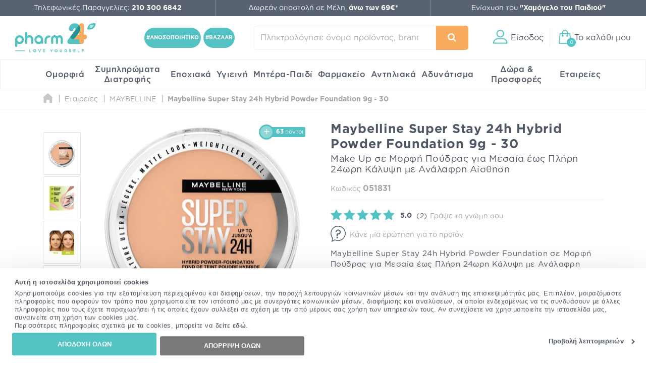

--- FILE ---
content_type: text/html; charset=utf-8
request_url: https://www.pharm24.gr/maybelline-super-stay-24h-hybrid-powder-foundation-9g-30-p-51831.html
body_size: 64792
content:
<!DOCTYPE html>
<html class="aws" lang="el">
<head>
  <meta charset="utf-8">
  <title>Maybelline Super Stay 24h Hybrid Powder Foundation 9g - 30 | Pharm24.gr</title>
  <base href="https://www.pharm24.gr/">
  <meta http-equiv="X-UA-Compatible" content="IE=edge">
  <meta http-equiv="Content-Type">
  <meta http-equiv="imagetoolbar" content="no">
  <meta name="viewport" content="width=device-width,initial-scale=1.0,maximum-scale=2">
  <meta name="description" content="Maybelline Super Stay 24h Hybrid Powder Foundation 9g - 30 - Make Up σε Μορφή Πούδρας για Μεσαία έως Πλήρη 24ωρη Κάλυψη με Ανάλαφρη Αίσθηση σε προσφορά στο Pharm24.gr. Δωρεάν μεταφορικά σε αγορές άνω των 69€ για μέλη.">
  <meta name="p:domain_verify" content="f48645b0023affb5e42bb4d6b6234655">
      <meta property="fb:app_id" content="668490863197954"><meta property="og:site_name" content="Pharm24.gr"><meta property="og:locale" content="el_GR"><meta property="og:type" content="product"><meta property="og:url" content="https://www.pharm24.gr/maybelline-super-stay-24h-hybrid-powder-foundation-9g-30-p-51831.html"><meta property="og:title" content="Maybelline Super Stay 24h Hybrid Powder Foundation 9g - 30 | Pharm24.gr"><meta property="og:image" content="https://cdn.pharm24.gr/images/1200x630-90/3600531666651_1.jpg"><meta property="og:description" content="Maybelline Super Stay 24h Hybrid Powder Foundation 9g - 30 - Make Up σε Μορφή Πούδρας για Μεσαία έως Πλήρη 24ωρη Κάλυψη με Ανάλαφρη Αίσθηση σε προσφορά στο Pharm24.gr. Δωρεάν μεταφορικά σε αγορές άνω των 69€ για μέλη.">      <meta name="author" content="pharm24.gr">
    <meta name="theme-color" content="#596271">
  <meta name="msapplication-TileColor" content="#ffffff">
      <meta name="msapplication-TileImage" content="/favicons/ms-tile-144x144.png">
    <meta name="msapplication-config" content="/favicons/browserconfig.xml">
              <meta name="application-name" content="pharm24.gr">
        <link rel="icon" href="favicon24.ico" type="image/x-icon">
    <link rel="shortcut icon" href="favicon24.ico" type="image/x-icon">
        <link rel="manifest" href="/manifest.json">
    <meta name="mobile-web-app-capable" content="yes">
  <meta name="apple-mobile-web-app-capable" content="yes">
  <meta name="apple-mobile-web-app-status-bar-style" content="black">
      <meta name="apple-mobile-web-app-title" content="Online Φαρμακείο Pharm24">
    <link rel="apple-touch-icon" sizes="57x57" href="/favicons/apple--touch-icon-57x57.png">
    <link rel="apple-touch-icon" sizes="60x60" href="/favicons/apple--touch-icon-60x60.png">
    <link rel="apple-touch-icon" sizes="72x72" href="/favicons/apple--touch-icon-72x72.png">
    <link rel="apple-touch-icon" sizes="76x76" href="/favicons/apple--touch-icon-76x76.png">
    <link rel="apple-touch-icon" sizes="114x114" href="/favicons/apple--touch-icon-114x114.png">
    <link rel="apple-touch-icon" sizes="120x120" href="/favicons/apple--touch-icon-120x120.png">
    <link rel="apple-touch-icon" sizes="144x144" href="/favicons/apple--touch-icon-144x144.png">
    <link rel="apple-touch-icon" sizes="152x152" href="/favicons/apple--touch-icon-152x152.png">
    <link rel="apple-touch-icon" sizes="180x180" href="/favicons/apple--touch-icon-180x180.png">
    <link rel="apple-touch-startup-image" media="(device-width:320px) and (device-height:480px) and (-webkit-device-pixel-ratio:1)" href="/favicons/apple_touch_startup_320x460.png">
    <link rel="apple-touch-startup-image" media="(device-width:320px) and (device-height:480px) and (-webkit-device-pixel-ratio:2)" href="/favicons/apple_touch_startup_640x920.png">
    <link rel="apple-touch-startup-image" media="(device-width:320px) and (device-height:568px) and (-webkit-device-pixel-ratio:2)" href="/favicons/apple_touch_startup_640x1096.png">
    <link rel="apple-touch-startup-image" media="(device-width:375px) and (device-height:667px) and (-webkit-device-pixel-ratio:2)" href="/favicons/apple_touch_startup_750x1294.png">
    <link rel="apple-touch-startup-image" media="(device-width:414px) and (device-height:736px) and (orientation:landscape) and (-webkit-device-pixel-ratio:3)" href="/favicons/apple_touch_startup_1182x2208.png">
    <link rel="apple-touch-startup-image" media="(device-width:414px) and (device-height:736px) and (orientation:portrait) and (-webkit-device-pixel-ratio:3)" href="/favicons/apple_touch_startup_1242x2148.png">
    <link rel="apple-touch-startup-image" media="(device-width:768px) and (device-height:1024px) and (orientation:landscape) and (-webkit-device-pixel-ratio:1)" href="/favicons/apple_touch_startup_748x1024.png">
    <link rel="apple-touch-startup-image" media="(device-width:768px) and (device-height:1024px) and (orientation:portrait) and (-webkit-device-pixel-ratio:1)" href="/favicons/apple_touch_startup_768x1004.png">
    <link rel="apple-touch-startup-image" media="(device-width:768px) and (device-height:1024px) and (orientation:landscape) and (-webkit-device-pixel-ratio:2)" href="/favicons/apple_touch_startup_1496x2048.png">
    <link rel="apple-touch-startup-image" media="(device-width:768px) and (device-height:1024px) and (orientation:portrait) and (-webkit-device-pixel-ratio:2)" href="/favicons/apple_touch_startup_1536x2008.png">
      <link rel="preload" href="https://top.pharm24.gr/GothamGR.woff" as="font" type="font/woff2" crossorigin>
  <link rel="preload" href="https://top.pharm24.gr/GothamGRBold.woff" as="font" type="font/woff2" crossorigin>
  <link rel="preload" href="https://top.pharm24.gr/GothamGRMedium.woff" as="font" type="font/woff2" crossorigin>
  <link rel="preload" href="https://top.pharm24.gr/pharm24.ttf?v=1.0" as="font" type="font/woff2" crossorigin>
  <link rel="dns-prefetch" href="https://top.pharm24.gr">
  <link rel="dns-prefetch" href="https://cdn1.pharm24.gr">
  <link rel="dns-prefetch" href="https://cdn2.pharm24.gr">
  <link rel="dns-prefetch" href="https://cdn6.pharm24.gr">
  <link rel="dns-prefetch" href="https://banners.pharm24.gr">
  <link rel="dns-prefetch" href="https://banners2.pharm24.gr">
  <link rel="dns-prefetch" href="https://images.pharm24.gr">
  <!--<link rel="dns-prefetch" href="https://backup.pharm24.gr:32223">-->
  <link rel="dns-prefetch" href="https://resources.pharm24.gr">
    <link rel="dns-prefetch" href="https://www.google-analytics.com">
  <link rel="dns-prefetch" href="https://www.facebook.com">
  <link rel="dns-prefetch" href="https://connect.facebook.net">
  <link rel="dns-prefetch" href="https://trustmark.gr">
  <link rel="dns-prefetch" href="https://v2.zopim.com">
  <link rel="dns-prefetch" href="https://static.zdassets.com">
    <link rel="dns-prefetch" href="https://s3.eu-central-1.amazonaws.com">
  <link rel="dns-prefetch" href="https://s3.amazonaws.com">
  <link rel="dns-prefetch" href="https://www.googleadservices.com">
  <link rel="dns-prefetch" href="https://googleads.g.doubleclick.net">
  <link rel="dns-prefetch" href="https://www.googletagmanager.com">
    <link rel="dns-prefetch" href="https://consentcdn.cookiebot.com">
  <link rel="dns-prefetch" href="https://consent.cookiebot.com">
              <link rel="canonical" href="https://www.pharm24.gr/maybelline-super-stay-24h-hybrid-powder-foundation-9g-30-p-51831.html">
              <link rel="stylesheet" type="text/css" href="https://top.pharm24.gr/product_info.202512181256.css">  <link rel="stylesheet" type="text/css" href="https://top.pharm24.gr/gsprite.202512181256.css">

      <script>window.dataLayer=window.dataLayer||[];</script>
      <script>window.dataLayer=window.dataLayer||[];window.dataLayer.push({'dynx_itemid':'51831'})</script>
        <script>
  window.dataLayer.push({'user_address':'','user_city':'','user_postcode':'','user_country':'','user_state':'','user_telephone':'30','user_email_address':'','user_first_name':'','user_last_name':''});  </script>
            <script>(function(w,d,s,l,i){w[l]=w[l]||[];w[l].push({'gtm.start':new Date().getTime(),event:'gtm.js'});var f=d.getElementsByTagName(s)[0],j=d.createElement(s),dl=l!='dataLayer'?'&l='+l:'';j.async=true;j.src='https://nltcs.pharm24.gr/gtm.js?id='+i+dl;f.parentNode.insertBefore(j,f);})(window,document,'script','dataLayer','GTM-N34BTD');</script>
                <script>
window.dataLayer=window.dataLayer||[];
window.dataLayer.push({'ecommerce':null});window.dataLayer.push({'event':'eec.detail','ecommerce':{'currencyCode':'EUR','value':'12.59','detail':{"products":[{"id":"51831","name":"Maybelline Super Stay 24h Hybrid Powder Foundation σε Μορφή Πούδρας για Μεσαία έως Πλήρη 24ωρη Κάλυψη με Ανάλαφρη Αίσθηση 9g - 30","category":"0007 - ΚΑΛΛΥΝΤΙΚΑ/00714 - ΜΑΚΙΓΙΑΖ/00071401 - MAKE UP - ΠΟΥΔΡΑ - ΡΟΥΖ - CONCEALER","brand":"MAYBELLINE","list_position":1,"quantity":1}]}},"dimension6":"guest","dimension7":"0"});
window.dataLayer.push({'event':'view_product','event_name':'View Product','event_category':'View Product','event_label':'Maybelline Super Stay 24h Hybrid Powder Foundation σε Μορφή Πούδρας για Μεσαία έως Πλήρη 24ωρη Κάλυψη με Ανάλαφρη Αίσθηση 9g - 30','event_value':'51831'});
</script>
                  <script>var webp=new Image();webp.src='[data-uri]';webp.onload=function(){document.documentElement.classList.add("webp");document.cookie="webp=true";};webp.onerror=function(){console.log('Your browser does not suppoert WebP');}</script>
          <script type="text/plain" data-cookieconsent="statistics">(function(h,o,t,j,a,r){h.hj=h.hj||function(){(h.hj.q=h.hj.q||[]).push(arguments)};h._hjSettings={hjid:575433,hjsv:6};a=o.getElementsByTagName('head')[0];r=o.createElement('script');r.async=1;r.src=t+h._hjSettings.hjid+j+h._hjSettings.hjsv;a.appendChild(r);})(window,document,'https://static.hotjar.com/c/hotjar-','.js?sv=');</script>
      </head>
  <body id="productinfoBody" class="">
              <div id="main-wrapper" class="">
        <header id="header" class="">
          <div id="super-header-wrap" class="container-fluid">
        <div id="super-header" class="row">
                                  <div id="contact-info" class="col-xl-3 col-md-4 col-sm-6">
                                          Τηλεφωνικές Παραγγελίες: <a href="tel:+302103006842"><strong>210 300 6842</strong></a>                          </div>
                        <div id="shipping-info" class="col-xl-3 col-md-4 col-sm-6 col-hide col-sm-show">
                                          <a href="/shippinginfo.html" class="tooltip no-width">
                  <span>Δωρεάν αποστολή σε Μέλη, <strong>άνω των 69&euro;*</strong></span>
                  <div class="tooltip-text">Η δωρεάν αποστολή ισχύει για παραγγελίες άνω των 69&euro;, μόνο για μέλη του My Pharm24 Club</div>
                </a>
                          </div>
                          <div id="xamogelo-info" class="col-xl-3 col-md-4 col-hide col-md-show">
                <a href="/xamogelo.html">Ενίσχυση του <strong>"Χαμόγελο του Παιδιού"</strong></a>
              </div>
              <div id="order-trace-info" class="col-xl-3 col-hide col-xl-show">
                <a href="/order_trace.html">Παρακολούθηση παραγγελίας</a>
              </div>
                              </div>
              </div>
        <div id="menu-wrap" class="container-fluid no-padding">
      <div id="main-menu" class="row contains-xamogelo">
        <div class="col-sm-4 logo-container">
                    <a href="https://www.pharm24.gr/" class="logo" title="Online Φαρμακείο Pharm24.gr">
                          <img alt="Online Φαρμακείο Pharm24.gr" src="https://cdn.pharm24.gr/includes/templates/theme464/images/logo_2020_tagline.svg">
                        Online Φαρμακείο Pharm24.gr
                      </a>                  </div>
        <div class="col-sm-1 col-hide col-lg-show hashtag text-center">
                    <a href="/anosopoihtiko-c-5083-5155-5160.html" id="ss-hashtag"><strong>#ΑΝΟΣΟΠΟΙΗΤΙΚΟ</strong></a>
          <a href="/bazaar-c-3340-4878-16828.html" id="ss-hashtag"><strong>#BAZAAR</strong></a>
                  </div>
        <div class="col-sm-3 search-wrap main-search">
          <form name="quick_find_header" action="" method="get"><div><input type="hidden" name="main_page" value="advanced_search_result" /><input type="hidden" name="search_in_description" value="0" /><input aria-label="Πληκτρολόγησε όνομα προϊόντος, brand ή κατηγορία" type="text" id="search-input" class="s-focus" placeholder="Πληκτρολόγησε όνομα προϊόντος, brand ή κατηγορία"><span id="clear_search">✕</span><div class="preloader sm th-spinner"></div></div><button type="submit" class="btn btn-secondary" aria-label="Αναζήτηση"><i class="icon-search"></i><span></span></button></form>        </div>
                        <div id="main-actions" class="col-sm-4">
          <button id="header-login" aria-label="Είσοδος"><i class="gs-header_account"></i><span>Είσοδος</span></button>          <a id="header-cart" href="javascript:void(0)" title="Το καλάθι μου"><span id="header-cart-items">0</span><i class="gs-header_basket"></i><span id="header-cart-title">Το καλάθι μου</span></a>        </div>
      </div>
      <div id="mobile-navigation" class="text-center"></div>
      <nav id="mz" class="mz"><ul class="mz-m"><li><a href="/omorfia-c-39.html" title="Ομορφιά">Ομορφιά</a><div class="mm scrollbar-style-1 scrollbar-style-thick"><div class="mz-t"><div class="mz-t-nav scrollbar-style-1 scrollbar-style-thick"><a class="active" href="/katharismos-proswpoy-c-39-3392.html" title="Καθαρισμός Προσώπου"><div class="gs-cat_3392"></div>Καθαρισμός Προσώπου</a><a href="/enydatwsh-proswpoy-c-39-3394.html" title="Ενυδάτωση Προσώπου"><div class="gs-cat_3394"></div>Ενυδάτωση Προσώπου</a><a href="/antighransh-kai-sysfiksh-proswpoy-c-39-3395.html" title="Αντιγήρανση και Σύσφιξη Προσώπου"><div class="gs-cat_3395"></div>Αντιγήρανση και Σύσφιξη Προσώπου</a><a href="/dermata-me-ateleies-sto-proswpo-c-39-44.html" title="Δέρματα με Ατέλειες στο Πρόσωπο"><div class="gs-cat_44"></div>Δέρματα με Ατέλειες στο Πρόσωπο</a><a href="/dermokallyntika-c-39-21142.html" title="Δερμοκαλλυντικά"><div class="gs-cat_21142"></div>Δερμοκαλλυντικά</a><a href="/korean-beauty-c-39-22088.html" title="Korean Beauty"><div class="gs-cat_22088"></div>Korean Beauty</a><a href="/frontida-xeiliwn-c-39-21219.html" title="Φροντίδα Χειλιών"><div class="gs-cat_21219"></div>Φροντίδα Χειλιών</a><a href="/andrikh-frontida-proswpoy-swmatos-c-39-43.html" title="Ανδρική Φροντίδα Προσώπου - Σώματος"><div class="gs-cat_43"></div>Ανδρική Φροντίδα Προσώπου - Σώματος</a><a href="/arwmata-c-39-6054.html" title="Αρώματα"><div class="gs-cat_6054"></div>Αρώματα</a><a href="/proionta-makigiaz-c-39-3396.html" title="Προϊόντα Μακιγιάζ"><div class="gs-cat_3396"></div>Προϊόντα Μακιγιάζ</a><a href="/kremes-proswpoy-c-39-18279.html" title="Kρέμες Προσώπου"><div class="gs-cat_18279"></div>Kρέμες Προσώπου</a><a href="/kremes-matiwn-c-39-18290.html" title="Φροντίδα Ματιών - Κρέμες & Οροί Ματιών"><div class="gs-cat_18290"></div>Φροντίδα Ματιών - Κρέμες & Οροί Ματιών</a></div><div class="mz-t-c active scrollbar-style-1 scrollbar-style-thick"><div class="col-sm-10 no-padding m-cols-3"><div class="m-cat"><a href="/gel-katharismoy-proswpoy-c-39-3392-3400.html" title="Gel Καθαρισμού Προσώπου" class="">Gel Καθαρισμού Προσώπου</a><a href="/micellar-water-apalo-nero-katharismoy-c-39-3392-3404.html" title="Micellar Water (Απαλό Νερό Καθαρισμού)" class="">Micellar Water (Απαλό Νερό Καθαρισμού)</a><a href="/maskes-proswpoy-c-39-3392-3407.html" title="Mάσκες Καθαρισμού Προσώπου" class="">Mάσκες Καθαρισμού Προσώπου</a><a href="/apolepish-proswpoy-c-39-3392-3405.html" title="Απολέπιση Προσώπου" class="">Απολέπιση Προσώπου</a><a href="/afroi-katharismoy-proswpoy-ladia-c-39-3392-3401.html" title="Αφροί και Λάδια Καθαρισμού Προσώπου" class="">Αφροί και Λάδια Καθαρισμού Προσώπου</a><a href="/galaktwmata-kremes-katharismoy-proswpoy-c-39-3392-3402.html" title="Γαλακτώματα - Κρέμες Καθαρισμού Προσώπου" class="">Γαλακτώματα - Κρέμες Καθαρισμού Προσώπου</a><a href="/manthlakia-ntemakigiaz-katharismoy-c-39-3392-3408.html" title="Δίσκοι, Μαντηλάκια & Βαμβάκια Ντεμακιγιάζ" class="">Δίσκοι, Μαντηλάκια & Βαμβάκια Ντεμακιγιάζ</a><a href="/syskeyes-katharismoy-proswpoy-kai-masaz-c-39-3392-5201.html" title="Εργαλεία Μασάζ και Συσκευές Καθαρισμού Προσώπου" class="">Εργαλεία Μασάζ και Συσκευές Καθαρισμού Προσώπου</a><a href="/losion-proswpoy-tonwtikes-losion-c-39-3392-3403.html" title="Λοσιόν Καθαρισμού Προσώπου - Toner Προσώπου" class="">Λοσιόν Καθαρισμού Προσώπου - Toner Προσώπου</a><a href="/mpares-proswpoy-c-39-3392-13234.html" title="Μπάρες Προσώπου" class="" data-id="13234">Μπάρες Προσώπου</a><a href="/maskes-proswpoy-c-39-3392-3407.html" title="Μάσκες Καθαρισμού Προσώπου" class="" data-id="3407">Μάσκες Καθαρισμού Προσώπου</a></div></div></div><div class="mz-t-c scrollbar-style-1 scrollbar-style-thick"><div class="col-sm-10 no-padding m-cols-3"><div class="m-cat"><a href="/enydatwsh-hmeras-c-39-3394-3418.html" title="Ενυδάτωση Ημέρας" class="" data-id="3418">Ενυδάτωση Ημέρας</a><a href="/maskes-enydatwshs-c-39-3394-3417.html" title="Μάσκες Ενυδάτωσης" class="" data-id="3417">Μάσκες Ενυδάτωσης</a><a href="/serum-enydatwshs-c-39-3394-3420.html" title="Serum Ενυδάτωσης" class="" data-id="3420">Serum Ενυδάτωσης</a><a href="/enydatwsh-me-xrwma-c-39-3394-3419.html" title="Ενυδάτωση με Χρώμα" class="" data-id="3419">Ενυδάτωση με Χρώμα</a><a href="/proionta-lampshs-proswpoy-c-39-3394-3421.html" title="Προϊόντα Λάμψης Προσώπου" class="" data-id="3421">Προϊόντα Λάμψης Προσώπου</a><a href="/serum-lampshs-c-39-3394-3422.html" title="Serum Λάμψης" class="" data-id="3422">Serum Λάμψης</a><a href="/maskes-lampshs-c-39-3394-3449.html" title="Μάσκες Λάμψης" class="" data-id="3449">Μάσκες Λάμψης</a><a href="/ampoyles-ladia-proswpoy-c-39-3394-4913.html" title="Αμπούλες & Λάδια Προσώπου" class="" data-id="4913">Αμπούλες & Λάδια Προσώπου</a><a href="/face-mist-c-39-3394-14262.html" title="Face Mist" class="" data-id="14262">Face Mist</a><a href="/trofh-kai-threpsh-c-39-3394-3423.html" title="Ξηρότητα & Αφυδάτωση" class="" data-id="3423">Ξηρότητα & Αφυδάτωση</a><a href="/serum-lampshs-c-39-3394-3422.html" title="Εξειδικευμένη Περιποίηση - Boosters" class="" data-id="4892">Εξειδικευμένη Περιποίηση - Boosters</a></div></div></div><div class="mz-t-c scrollbar-style-1 scrollbar-style-thick"><div class="col-sm-10 no-padding m-cols-3"><div class="m-cat"><a href="/serum-antighranshs-proswpoy-c-39-3395-3430.html" title="Serum Αντιγήρανσης Προσώπου" class="">Serum Αντιγήρανσης Προσώπου</a><a href="/serum-retinolhs-c-39-3395-19039.html" title="Serum Ρετινόλης" class="">Serum Ρετινόλης</a><a href="/serum-sysfikshs-proswpoy-c-39-3395-3428.html" title="Serum Σύσφιξης Προσώπου" class="">Serum Σύσφιξης Προσώπου</a><a href="/vitamin-c-serum-c-39-3395-16129.html" title="Vitamin C Serum" class="">Vitamin C Serum</a><a href="/gemisma-rytidwn-proswpoy-c-39-3395-3426.html" title="Γέμισμα Ρυτίδων Προσώπου" class="">Γέμισμα Ρυτίδων Προσώπου</a><a href="/maskes-antighranshs-kai-sysfikshs-c-39-3395-3424.html" title="Μάσκες Αντιγήρανσης και Σύσφιξης" class="">Μάσκες Αντιγήρανσης και Σύσφιξης</a><a href="/peripoihsh-laimoy-ntekolte-c-39-3395-3432.html" title="Περιποίηση Λαιμού & Ντεκολτέ" class="">Περιποίηση Λαιμού & Ντεκολτέ</a><a href="/peripoihsh-nyxtas-proswpoy-c-39-3395-3431.html" title="Περιποίηση Νύχτας Προσώπου" class="">Περιποίηση Νύχτας Προσώπου</a><a href="/prwtes-rytides-leptes-grammes-c-39-3395-3425.html" title="Πρώτες Ρυτίδες - Λεπτές Γραμμές" class="">Πρώτες Ρυτίδες - Λεπτές Γραμμές</a><a href="/sysfiksh-proswpoy-c-39-3395-3427.html" title="Σύσφιξη Προσώπου" class="">Σύσφιξη Προσώπου</a></div></div></div><div class="mz-t-c scrollbar-style-1 scrollbar-style-thick"><div class="col-sm-10 no-padding m-cols-3"><div class="m-cat"><a href="/akneika-dermata-c-39-44-3082.html" title="Ακνεϊκά Δέρματα" class="">Ακνεϊκά Δέρματα</a><a href="/anthliakh-prostasia-c-39-44-213.html" title="Αντηλιακή Προστασία" class="">Αντηλιακή Προστασία</a><a href="/apolepishmaskes-proswpoy-c-39-44-3081.html" title="Απολέπιση-Μάσκες Προσώπου" class="">Απολέπιση-Μάσκες Προσώπου</a><a href="/enydatwsh-epidermidas-c-39-44-3083.html" title="Ενυδάτωση Επιδερμίδας" class="">Ενυδάτωση Επιδερμίδας</a><a href="/kokkinileseyryaggeieseyaisthhta-dermata-c-39-44-3085.html" title="Κοκκινίλες-Ευρυαγγείες-Ευαίσθητα Δέρματα" class="">Κοκκινίλες-Ευρυαγγείες-Ευαίσθητα Δέρματα</a><a href="/makigiaz-c-39-44-3086.html" title="Μακιγιάζ" class="">Μακιγιάζ</a><a href="/maskes-proswpoy-gia-akmh-c-39-44-16156.html" title="Μάσκες Προσώπου για Ακμή" class="">Μάσκες Προσώπου για Ακμή</a><a href="/kremes-proswpoy-gia-panades-leykantikes-kremes-c-39-44-3084.html" title="Πανάδες - Λευκαντικές Θεραπείες" class="">Πανάδες - Λευκαντικές Θεραπείες</a><a href="/peripoihsh-nyxtastopikh-efarmogh-c-39-44-3088.html" title="Περιποίηση Νύχτας-Τοπική Εφαρμογή" class="">Περιποίηση Νύχτας-Τοπική Εφαρμογή</a></div></div></div><div class="mz-t-c scrollbar-style-1 scrollbar-style-thick"><div class="col-sm-10 no-padding m-cols-3"><div class="m-cat"><a href="/dermokallyntika-proswpoy-c-39-21142-21143.html" title="Δερμοκαλλυντικά Προσώπου" class="" data-id="21143">Δερμοκαλλυντικά Προσώπου</a><a href="/dermokallyntika-swmatos-c-39-21142-21144.html" title="Δερμοκαλλυντικά Σώματος" class="" data-id="21144">Δερμοκαλλυντικά Σώματος</a><a href="/dermokallyntika-malliwn-c-39-21142-21145.html" title="Δερμοκαλλυντικά Μαλλιών" class="" data-id="21145">Δερμοκαλλυντικά Μαλλιών</a><a href="/dermokallyntika-anthliakh-prostasia-c-39-21142-21146.html" title="Δερμοκαλλυντικά Αντηλιακή Προστασία" class="" data-id="21146">Δερμοκαλλυντικά Αντηλιακή Προστασία</a><a href="/dermokallyntika-anagkes-dermatos-c-39-21142-21147.html" title="Δερμοκαλλυντικά Ανάγκες Δέρματος" class="" data-id="21147">Δερμοκαλλυντικά Ανάγκες Δέρματος</a><a href="/dermokallyntika-systatika-c-39-21142-21148.html" title="Δερμοκαλλυντικά Συστατικά" class="" data-id="21148">Δερμοκαλλυντικά Συστατικά</a></div></div></div><div class="mz-t-c scrollbar-style-1 scrollbar-style-thick"><div class="col-sm-10 no-padding m-cols-3"><div class="m-cat"><a href="/korean-beauty-katharismos-proswpoy-c-39-22088-22089.html" title="Korean Beauty Καθαρισμός Προσώπου" class="">Korean Beauty Καθαρισμός Προσώπου</a><a href="/korean-beauty-tonwtikes-losion-c-39-22088-22090.html" title="Korean Beauty Τονωτικές Λοσιόν" class="">Korean Beauty Τονωτικές Λοσιόν</a><a href="/korean-beauty-serum-c-39-22088-22091.html" title="Korean Beauty Serum" class="">Korean Beauty Serum</a><a href="/korean-beauty-maskes-proswpoy-c-39-22088-22092.html" title="Korean Beauty Μάσκες Προσώπου" class="">Korean Beauty Μάσκες Προσώπου</a><a href="/korean-beauty-frontida-matiwn-c-39-22088-22093.html" title="Korean Beauty Φροντίδα Ματιών" class="">Korean Beauty Φροντίδα Ματιών</a><a href="/korean-beauty-enydatwsh-proswpoy-c-39-22088-22094.html" title="Korean Beauty Ενυδάτωση Προσώπου" class="">Korean Beauty Ενυδάτωση Προσώπου</a><a href="/korean-beauty-antighransh-sysfiksh-proswpoy-c-39-22088-22095.html" title="Korean Beauty Αντιγήρανση & Σύσφιξη Προσώπου" class="">Korean Beauty Αντιγήρανση & Σύσφιξη Προσώπου</a><a href="/korean-beauty-anthliaka-c-39-22088-22096.html" title="Korean Beauty Αντηλιακά" class="">Korean Beauty Αντηλιακά</a><a href="/korean-beauty-peripoihsh-swmatos-c-39-22088-22097.html" title="Korean Beauty Περιποίηση Σώματος" class="">Korean Beauty Περιποίηση Σώματος</a></div></div></div><div class="mz-t-c scrollbar-style-1 scrollbar-style-thick"><div class="col-sm-10 no-padding m-cols-3"><div class="m-cat"><a href="/gemisma-rytidwn-xeilh-c-39-21219-21220.html" title="Γέμισμα Ρυτίδων - Χείλη" class="">Γέμισμα Ρυτίδων - Χείλη</a><a href="/enydatwsh-xeiliwn-lip-balms-c-39-21219-21221.html" title="Ενυδάτωση Χειλιών - Lip Balms" class="">Ενυδάτωση Χειλιών - Lip Balms</a><a href="/lip-scrub-c-39-21219-21222.html" title="Lip Scrub" class="">Lip Scrub</a></div></div></div><div class="mz-t-c scrollbar-style-1 scrollbar-style-thick"><div class="col-sm-10 no-padding m-cols-3"><div class="m-cat"><a href="/after-shave-c-39-43-3078.html" title="After Shave" class="">After Shave</a><a href="/andrikes-kremes-proswpoy-c-39-43-17428.html" title="Ανδρικές Κρέμες Προσώπου" class="">Ανδρικές Κρέμες Προσώπου</a><a href="/antighransh-andras-c-39-43-56.html" title="Αντιγήρανση - Άνδρας" class="">Αντιγήρανση - Άνδρας</a><a href="/antrika-aposmhtika-c-39-43-5012.html" title="Αντρικά Αποσμητικά" class="">Αντρικά Αποσμητικά</a><a href="/enydatwsh-gia-ton-andra-c-39-43-55.html" title="Ενυδάτωση για τον Άνδρα" class="">Ενυδάτωση για τον Άνδρα</a><a href="/katharismos-gia-ton-andra-c-39-43-49.html" title="Καθαρισμός για τον Άνδρα" class="">Καθαρισμός για τον Άνδρα</a><a href="/matia-andras-c-39-43-57.html" title="Μάτια - Άνδρας" class="">Μάτια - Άνδρας</a><a href="/ksyrisma-andras-c-39-43-48.html" title="Ξύρισμα Άνδρας" class="">Ξύρισμα Άνδρας</a><a href="/peripoihsh-geneiadas-hair-styling-c-39-43-7257.html" title="Περιποίηση Γενειάδας & Hair Styling" class="">Περιποίηση Γενειάδας & Hair Styling</a><a href="/set-dwrwn-gia-ton-andra-c-39-43-59.html" title="Σετ Δώρων για τον Άνδρα" class="">Σετ Δώρων για τον Άνδρα</a><a href="/xeilh-andras-c-39-43-3043.html" title="Χείλη - Άνδρας" class="">Χείλη - Άνδρας</a></div></div></div><div class="mz-t-c scrollbar-style-1 scrollbar-style-thick"><div class="col-sm-10 no-padding m-cols-3"><div class="m-cat"><a href="/andrika-arwmata-c-39-6054-58.html" title="Ανδρικά Αρώματα" class="">Ανδρικά Αρώματα</a><a href="/gynaikeia-arwmata-c-39-6054-3443.html" title="Γυναικεία Αρώματα" class="">Γυναικεία Αρώματα</a></div></div></div><div class="mz-t-c scrollbar-style-1 scrollbar-style-thick"><div class="col-sm-10 no-padding m-cols-3"><div class="m-cat"><a href="/eyeliner-c-39-3396-16160.html" title="Eyeliner" class="">Eyeliner</a><a href="/highlighter-c-39-3396-16130.html" title="Highlighter" class="">Highlighter</a><a href="/neseser-c-39-3396-16144.html" title="Νεσεσέρ" class="">Νεσεσέρ</a><a href="/pseytikes-blefarides-c-39-3396-16128.html" title="Ψεύτικες Βλεφαρίδες" class="">Ψεύτικες Βλεφαρίδες</a><a href="/primer-proswpoy-baseis-makigiaz-c-39-3396-3433.html" title="Primer Προσώπου - Βάσεις Μακιγιάζ" class="">Primer Προσώπου - Βάσεις Μακιγιάζ</a><a href="/make-up-proswpoy-foundation-c-39-3396-3434.html" title="Μake up Προσώπου - Foundation" class="">Μake up Προσώπου - Foundation</a><a href="/concealer-konsiler-c-39-3396-3438.html" title="Concealer (Κονσίλερ)" class="">Concealer (Κονσίλερ)</a><a href="/poydres-proswpoy-c-39-3396-3435.html" title="Πούδρες Προσώπου" class="">Πούδρες Προσώπου</a><a href="/royz-bronzing-powders-highlighter-c-39-3396-3436.html" title="Ρουζ - Bronzing Powders - Highlighter" class="">Ρουζ - Bronzing Powders - Highlighter</a></div><div class="m-cat"><a href="/makigiaz-frydiwn-molybia-tzel-maskara-c-39-3396-3441.html" title="Μακιγιάζ Φρυδιών  -  Μολύβια, Τζελ, Μάσκαρα" class="">Μακιγιάζ Φρυδιών  -  Μολύβια, Τζελ, Μάσκαρα</a><a href="/pinela-makigiaz-set-ergaleia-c-39-3396-3541.html" title="Πινέλα Μακιγιάζ - Σετ & Εργαλεία" class="">Πινέλα Μακιγιάζ - Σετ & Εργαλεία</a><a href="/paletes-skiwn-skies-c-39-3396-14149.html" title="Παλέτες Σκιών - Σκιές" class="">Παλέτες Σκιών - Σκιές</a><a href="/molybia-matiwn-c-39-3396-3439.html" title="Μολύβια Ματιών" class="">Μολύβια Ματιών</a><a href="/maskara-frontida-gia-blefarides-c-39-3396-3437.html" title="Μάσκαρα - Φροντίδα για Βλεφαρίδες" class="">Μάσκαρα - Φροντίδα για Βλεφαρίδες</a><a href="/kragion-molybia-xeiliwn-c-39-3396-3440.html" title="Κραγιόν & Μολύβια Χειλιών" class="">Κραγιόν & Μολύβια Χειλιών</a><a href="/setting-sprays-statheropoihtes-makigiaz-c-39-3396-14374.html" title="Setting Sprays (Σταθεροποιητές Μακιγιάζ)" class="">Setting Sprays (Σταθεροποιητές Μακιγιάζ)</a><a href="/bernikia-nyxiwn-c-40-78-5060.html" title="Μανό (Βερνίκια Νυχιών)" class="">Μανό (Βερνίκια Νυχιών)</a><a href="/paidika-kallyntika-c-39-3396-14468.html" title="Παιδικά Καλλυντικά" class="">Παιδικά Καλλυντικά</a></div></div></div><div class="mz-t-c scrollbar-style-1 scrollbar-style-thick"><div class="col-sm-10 no-padding m-cols-3"><div class="m-cat"><a href="/kremes-proswpoy-gia-enydatwsh-c-39-18279-18280.html" title="Κρέμες Προσώπου για Ενυδάτωση" class="">Κρέμες Προσώπου για Ενυδάτωση</a><a href="/gemisma-rytidwn-proswpoy-c-39-3395-3426.html" title="Κρέμες Προσώπου για Ρυτίδες" class="">Κρέμες Προσώπου για Ρυτίδες</a><a href="/prwtes-rytides-leptes-grammes-c-39-3395-3425.html" title="Κρέμες Προσώπου για Πρώτες Ρυτίδες & Λεπτές Γραμμές" class="">Κρέμες Προσώπου για Πρώτες Ρυτίδες & Λεπτές Γραμμές</a><a href="/proionta-lampshs-proswpoy-c-39-3394-3421.html" title="Κρέμες Προσώπου για Λάμψη" class="">Κρέμες Προσώπου για Λάμψη</a><a href="/peripoihsh-nyxtas-proswpoy-c-39-3395-3431.html" title="Κρέμες Νύχτας" class="">Κρέμες Νύχτας</a><a href="/sysfiksh-proswpoy-c-39-3395-3427.html" title="Κρέμες Προσώπου για Σύσφιγξη" class="">Κρέμες Προσώπου για Σύσφιγξη</a><a href="/kremes-proswpoy-gia-50-etwn-kai-anw-c-39-18279-18289.html" title="Κρέμες Προσώπου για 50 ετών και άνω" class="">Κρέμες Προσώπου για 50 ετών και άνω</a><a href="/akneika-dermata-c-39-44-3082.html" title="Κρέμες Προσώπου για Ακμή - Σπυράκια" class="">Κρέμες Προσώπου για Ακμή - Σπυράκια</a><a href="/kokkinileseyryaggeieseyaisthhta-dermata-c-39-44-3085.html" title="Κρέμες Προσώπου για Κοκκινίλες & Ευρυαγγείες" class="">Κρέμες Προσώπου για Κοκκινίλες & Ευρυαγγείες</a><a href="/kremes-proswpoy-gia-panades-leykantikes-kremes-c-39-44-3084.html" title="Κρέμες Προσώπου για Πανάδες" class="">Κρέμες Προσώπου για Πανάδες</a></div></div></div><div class="mz-t-c scrollbar-style-1 scrollbar-style-thick"><div class="col-sm-10 no-padding m-cols-3"><div class="m-cat"><a href="/kremes-matiwn-gia-rytides-c-39-3393-3414.html" title="Κρέμες Ματιών Αντιρυτιδικές" class="">Κρέμες Ματιών Αντιρυτιδικές</a><a href="/mayroi-kykloi-sakoyles-c-39-3393-3412.html" title="Κρέμες Ματιών για Μαύρους Κύκλους & Σακούλες" class="">Κρέμες Ματιών για Μαύρους Κύκλους & Σακούλες</a><a href="/enydatwsh-kai-lampsh-matiwn-c-39-3393-3411.html" title="Κρέμες Ματιών για Ενυδάτωση & Λάμψη" class="">Κρέμες Ματιών για Ενυδάτωση & Λάμψη</a><a href="/sysfiksh-matiwn-c-39-3393-3413.html" title="Κρέμες Ματιών για Σύσφιξη" class="">Κρέμες Ματιών για Σύσφιξη</a><a href="/kremes-matiwn-me-retinolh-c-39-3393-16123.html" title="Κρέμες Ματιών με Ρετινόλη" class="">Κρέμες Ματιών με Ρετινόλη</a><a href="/eidikh-frontida-blefaridwn-c-39-3393-3533.html" title="Κρέμες Ματιών για Ανόρθωση Βλεφάρων" class="">Κρέμες Ματιών για Ανόρθωση Βλεφάρων</a><a href="/eye-patches-maskes-matiwn-c-39-3393-13188.html" title="Eye Patches - Μάσκες Ματιών" class="">Eye Patches - Μάσκες Ματιών</a><a href="/ntemakigiaz-matiwn-c-39-3393-3409.html" title="Ντεμακιγιάζ Ματιών" class="">Ντεμακιγιάζ Ματιών</a></div></div></div></div></div></li><li><a href="/bitamines-c-5083.html" title="Συμπληρώματα Διατροφής">Συμπληρώματα Διατροφής</a><div class="mm scrollbar-style-1 scrollbar-style-thick"><div class="mz-t"><div class="mz-t-nav scrollbar-style-1 scrollbar-style-thick"><a class="active" href="/bitamines-c-5083-5119.html" title="Βιταμίνες"><div class="gs-cat_5119"></div>Βιταμίνες</a><a href="/anagkes-c-5083-5155.html" title="Ανάγκες"><div class="gs-cat_5155"></div>Ανάγκες</a><a href="/botana-c-5083-5084.html" title="Βότανα"><div class="gs-cat_5084"></div>Βότανα</a><a href="/lipara-oksea-c-5083-13624.html" title="Λιπαρά Οξέα"><div class="gs-cat_13624"></div>Λιπαρά Οξέα</a><a href="/metalla-ixnostoixeia-c-5083-5131.html" title="Μέταλλα - Ιχνοστοιχεία"><div class="gs-cat_5131"></div>Μέταλλα - Ιχνοστοιχεία</a><a href="/eidika-symplhrwmata-c-5083-17828.html" title="Ειδικά Συμπληρώματα"><div class="gs-cat_17828"></div>Ειδικά Συμπληρώματα</a><a href="/athlhtes-c-5083-3252.html" title="Αθλητές"><div class="gs-cat_3252"></div>Αθλητές</a></div><div class="mz-t-c active scrollbar-style-1 scrollbar-style-thick"><div class="col-sm-10 no-padding m-cols-3"><div class="m-cat"><a href="javascript:void(0)" title="Aνά Είδος" class="l3c" data-id="19402">Aνά Είδος</a><a href="/bitaminh-a-c-5083-5119-5120.html" title="Βιταμίνη Α" class="l4c 19402">Βιταμίνη Α</a><a href="/bitaminh-b1-c-5083-5119-16375.html" title="Βιταμίνη B1 (Θειαμίνη)" class="l4c 19402">Βιταμίνη B1 (Θειαμίνη)</a><a href="/bitaminh-b2-c-5083-5119-20807.html" title="Βιταμίνη Β2 (Ριβοφλαβίνη)" class="l4c 19402">Βιταμίνη Β2 (Ριβοφλαβίνη)</a><a href="/bitaminh-b3-c-5083-5119-20809.html" title="Βιταμίνη Β3 (Νιασίνη)" class="l4c 19402">Βιταμίνη Β3 (Νιασίνη)</a><a href="/bitaminh-b5-c-5083-5119-20811.html" title="Βιταμίνη Β5 (Παντοθενικό Οξύ)" class="l4c 19402">Βιταμίνη Β5 (Παντοθενικό Οξύ)</a><a href="/bitaminh-b6-c-5083-5119-13568.html" title="Βιταμίνη B6 (Πυριδοξίνη)" class="l4c 19402">Βιταμίνη B6 (Πυριδοξίνη)</a><a href="/biotinh-bitaminh-b7-c-5083-5119-13523.html" title="Βιταμίνη B7 (Βιοτίνη)" class="l4c 19402">Βιταμίνη B7 (Βιοτίνη)</a><a href="/foliko-oksy-fylliko-oksy-b9-c-5083-5119-5128.html" title="Βιταμίνη B9 (Φολικό Οξύ)" class="l4c 19402">Βιταμίνη B9 (Φολικό Οξύ)</a><a href="/bitaminh-b12-c-5083-5119-13524.html" title="Βιταμίνη Β12 (Κοβαλαμίνη)" class="l4c 19402">Βιταμίνη Β12 (Κοβαλαμίνη)</a><a href="/b-complex-c-5083-5119-13525.html" title="Β Complex" class="l4c 19402">Β Complex</a><a href="/bitaminh-c-c-5083-5119-5122.html" title="Βιταμίνη C" class="l4c 19402">Βιταμίνη C</a><a href="/bitaminh-d3-c-5083-5119-5123.html" title="Βιταμίνη D & D3 (Χοληκαλσιφερόλη)" class="l4c 19402">Βιταμίνη D & D3 (Χοληκαλσιφερόλη)</a><a href="/bitaminh-e-c-5083-5119-5124.html" title="Βιταμίνη E" class="l4c 19402">Βιταμίνη E</a><a href="/bitaminh-k-c-5083-5119-5125.html" title="Βιταμίνη K" class="l4c 19402">Βιταμίνη K</a><a href="/bhta-karotenio-beta-carotene-c-5083-5119-5127.html" title="Βήτα Καροτένιο (Beta Carotene)" class="l4c 19402">Βήτα Καροτένιο (Beta Carotene)</a><a href="/xolinh-c-5083-5119-5129.html" title="Βιταμίνη Β4 (Χολίνη)" class="l4c 19402">Βιταμίνη Β4 (Χολίνη)</a><a href="/inositolh-c-5083-5119-5130.html" title="Βιταμίνη Β8 (Ινοσιτόλη)" class="l4c 19402">Βιταμίνη Β8 (Ινοσιτόλη)</a><a href="/polybitamines-c-5083-5119-5126.html" title="Πολυβιταμίνες" class="l4c 19402">Πολυβιταμίνες</a><a href="/bitamines-anabrazoyses-c-5083-5119-20134.html" title="Βιταμίνες Aναβράζουσες" class="" data-id="20134">Βιταμίνες Aναβράζουσες</a></div><div class="m-cat"><a href="javascript:void(0)" title="Aνά Διατροφική Προτίμηση" class="l3c" data-id="19426">Aνά Διατροφική Προτίμηση</a><a href="/bitamines-katallhles-gia-vegan-c-5083-11687-10480.html" title="Βιταμίνες Κατάλληλες για Vegans" class="l4c 19426">Βιταμίνες Κατάλληλες για Vegans</a><a href="/bitamines-katallhles-gia-vegetarian-c-5083-11687-11688.html" title="Βιταμίνες Κατάλληλες για Vegeterians" class="l4c 19426">Βιταμίνες Κατάλληλες για Vegeterians</a><a href="/bitamines-me-stevia-c-5083-11687-11847.html" title="Βιταμίνες με Stevia" class="l4c 19426">Βιταμίνες με Stevia</a></div></div></div><div class="mz-t-c scrollbar-style-1 scrollbar-style-thick"><div class="col-sm-10 no-padding m-cols-4"><div class="m-cat"><a href="/agxos-stres-c-5083-5155-5156.html" title="Άγχος - Στρες" class="">Άγχος - Στρες</a><a href="/anaimia-c-5083-5155-5168.html" title="Αναιμία" class="">Αναιμία</a><a href="/anosopoihtiko-c-5083-5155-5160.html" title="Ανοσοποιητικό" class="">Ανοσοποιητικό</a><a href="/antiokseidwtika-c-5083-5155-5154.html" title="Αντιοξειδωτικά" class="">Αντιοξειδωτικά</a><a href="/antiflegmonwdh-symplhrwmata-c-5083-5155-13629.html" title="Αντιφλεγμονώδη Συμπληρώματα" class="">Αντιφλεγμονώδη Συμπληρώματα</a><a href="/apotoksinwsh-organismoy-c-5083-5155-5173.html" title="Αποτοξίνωση Οργανισμού" class="">Αποτοξίνωση Οργανισμού</a><a href="/aypnia-c-5083-5155-5162.html" title="Αϋπνία" class="">Αϋπνία</a><a href="/gastrenteriko-systhma-c-5083-5155-5193.html" title="Γαστρεντερικό Σύστημα" class="">Γαστρεντερικό Σύστημα</a><a href="/gera-dontia-c-5083-5155-5194.html" title="Γερά Δόντια" class="">Γερά Δόντια</a><a href="/gonimothta-c-5083-5155-5179.html" title="Γονιμότητα" class="">Γονιμότητα</a><a href="/diabhths-c-5083-5155-5164.html" title="Διαβήτης" class="">Διαβήτης</a><a href="/symplhrwmata-diatrofhs-gia-egkyoys-thhlazoyses-mhteres-c-157-9568-9602.html" title="Εγκυμοσύνη - Θηλασμός" class="">Εγκυμοσύνη - Θηλασμός</a><a href="/emmhnopaysh-c-5083-5155-5181.html" title="Εμμηνόπαυση" class="">Εμμηνόπαυση</a><a href="/energeia-tonwsh-c-5083-5155-5170.html" title="Ενέργεια & Τόνωση" class="">Ενέργεια & Τόνωση</a><a href="/epixeilios-erphs-c-5083-5155-16146.html" title="Επιχείλιος Έρπης" class="">Επιχείλιος Έρπης</a></div><div class="m-cat"><a href="/hmikranies-ponokefalos-c-5083-5155-5225.html" title="Ημικρανίες - Πονοκέφαλος" class="">Ημικρανίες - Πονοκέφαλος</a><a href="/kardia-flebes-aggeia-c-5083-5155-5167.html" title="Καρδιά - Φλέβες - Αγγεία" class="">Καρδιά - Φλέβες - Αγγεία</a><a href="/katathlipsh-c-5083-5155-5169.html" title="Κατάθλιψη" class="">Κατάθλιψη</a><a href="/kopwsh-koyrash-c-5083-5155-5163.html" title="Κόπωση & Κούραση" class="">Κόπωση & Κούραση</a><a href="/mnhmh-egkefalos-c-5083-5155-5161.html" title="Μνήμη - Εγκέφαλος" class="">Μνήμη - Εγκέφαλος</a><a href="/neyriko-systhma-c-5083-5155-16665.html" title="Νευρικό Σύστημα" class="">Νευρικό Σύστημα</a><a href="/osta-arthrwseis-c-5083-5155-5158.html" title="Οστά - Αρθρώσεις" class="">Οστά - Αρθρώσεις</a><a href="/osteoporwsh-c-5083-5155-5159.html" title="Οστεοπόρωση" class="">Οστεοπόρωση</a><a href="/oyropoihtiko-c-5083-5155-5157.html" title="Ουροποιητικό" class="">Ουροποιητικό</a><a href="/ponoi-sth-mesh-c-5083-5155-13628.html" title="Πόνοι στη Μέση" class="">Πόνοι στη Μέση</a><a href="/prostaths-c-5083-5155-5178.html" title="Προστάτης" class="">Προστάτης</a><a href="/tonwsh-ofthalmwn-c-5083-5155-5166.html" title="Τόνωση Οφθαλμών" class="">Τόνωση Οφθαλμών</a><a href="/ypertash-c-5083-5155-5175.html" title="Υπέρταση" class="">Υπέρταση</a><a href="/xolhsterinh-triglykeridia-c-5083-5155-5172.html" title="Χοληστερίνη - Τριγλυκερίδια" class="">Χοληστερίνη - Τριγλυκερίδια</a></div><div class="m-cat"><a href="/symplhrwmata-omorfias-c-5083-13596.html" title="Αντιγήρανση - Ομορφιά" class="l3c" data-id="19430">Αντιγήρανση - Ομορφιά</a><a href="/mallia-nyxia-derma-c-5083-13596-5176.html" title="Βιταμίνες για Μαλλιά - Νύχια - Δέρμα" class="l4c 19430">Βιταμίνες για Μαλλιά - Νύχια - Δέρμα</a><a href="/symplhrwmata-kollagonoy-c-5083-13596-13597.html" title="Συμπληρώματα Κολλαγόνου" class="l4c 19430">Συμπληρώματα Κολλαγόνου</a><a href="/symplhrwmata-yaloyronikoy-okseos-c-5083-13596-13598.html" title="Συμπληρώματα Υαλουρονικού Οξέος" class="l4c 19430">Συμπληρώματα Υαλουρονικού Οξέος</a></div><div class="m-cat"><a href="/symplhrwmata-gia-gastrenterologiko-c-5083-13655.html" title="Γαστρεντερικό Σύστημα" class="l3c" data-id="19435">Γαστρεντερικό Σύστημα</a><a href="/peptika-enzyma-ygies-peptiko-c-5083-13655-13660.html" title="Πεπτικά Ένζυμα - Υγιές Πεπτικό" class="l4c 19435">Πεπτικά Ένζυμα - Υγιές Πεπτικό</a><a href="/probiotika-c-5083-13655-21266.html" title="Προβιοτικά" class="l4c 19435">Προβιοτικά</a><a href="/prostasia-hpatos-c-5083-13655-5165.html" title="Προστασία Ήπατος" class="l4c 19435">Προστασία Ήπατος</a><a href="/symplhrwmata-gia-to-stomaxi-c-5083-13655-13659.html" title="Συμπληρώματα για το Στομάχι" class="l4c 19435">Συμπληρώματα για το Στομάχι</a><a href="/syndromo-eyerethistoy-enteroy-c-5083-13655-14526.html" title="Σύνδρομο Ευερέθιστου Εντέρου" class="l4c 19435">Σύνδρομο Ευερέθιστου Εντέρου</a><a href="/fytikes-ines-c-5083-13655-5171.html" title="Φυτικές Ίνες" class="l4c 19435">Φυτικές Ίνες</a><a href="/dyskoiliothta-c-5083-13655-5177.html" title="Δυσκοιλιότητα" class="l4c 19435">Δυσκοιλιότητα</a><a href="/hlektrolytes-c-5083-13655-13661.html" title="Ηλεκτρολύτες" class="l4c 19435">Ηλεκτρολύτες</a></div></div></div><div class="mz-t-c scrollbar-style-1 scrollbar-style-thick"><div class="col-sm-10 no-padding m-cols-3"><div class="m-cat"><a href="javascript:void(0)" title="Βότανα Ανά Είδος" class="l3c" data-id="21433">Βότανα Ανά Είδος</a><a href="/agnus-castus-lygaria-c-5083-5084-5107.html" title="Agnus Castus - Λυγαριά" class="l4c 21433">Agnus Castus - Λυγαριά</a><a href="/artichoke-agkinara-c-5083-5084-5100.html" title="Artichoke - Αγκινάρα" class="l4c 21433">Artichoke - Αγκινάρα</a><a href="/ashwagandha-asbagkanta-c-5083-5084-5112.html" title="Ashwagandha - Ασβαγκάντα" class="l4c 21433">Ashwagandha - Ασβαγκάντα</a><a href="/bilberry-myrtillo-c-5083-5084-5108.html" title="Bilberry - Μύρτιλο" class="l4c 21433">Bilberry - Μύρτιλο</a><a href="/cbd-oil-ladi-kannabhs-c-5083-5084-12911.html" title="CBD Oil - Λάδι Κάνναβης" class="l4c 21433">CBD Oil - Λάδι Κάνναβης</a><a href="/chlorella-xlwrella-c-5083-5084-5094.html" title="Chlorella - Χλωρέλλα" class="l4c 21433">Chlorella - Χλωρέλλα</a><a href="/cranberry-kranmperi-c-5083-5084-5087.html" title="Cranberry - Κράνμπερι" class="l4c 21433">Cranberry - Κράνμπερι</a><a href="/ginger-tzintzer-c-5083-5084-5114.html" title="Ginger - Τζίντζερ" class="l4c 21433">Ginger - Τζίντζερ</a><a href="/gingko-biloba-tzingko-mpilompa-c-5083-5084-5093.html" title="Ginkgo Biloba - Τζίνγκο Μπιλόμπα" class="l4c 21433">Ginkgo Biloba - Τζίνγκο Μπιλόμπα</a><a href="/ginseng-tzinsengk-c-5083-5084-5092.html" title="Ginseng - Τζίνσενγκ" class="l4c 21433">Ginseng - Τζίνσενγκ</a><a href="/guarana-gkoyarana-c-5083-5084-5111.html" title="Guarana - Γκουαρανά" class="l4c 21433">Guarana - Γκουαρανά</a><a href="/maca-maka-c-5083-5084-5113.html" title="Maca - Μάκα" class="l4c 21433">Maca - Μάκα</a><a href="/milkthistle-gaidoyragkatho-c-5083-5084-5095.html" title="MilkThistle - Γαϊδουράγκαθο" class="l4c 21433">MilkThistle - Γαϊδουράγκαθο</a><a href="/rhodiola-rodiola-c-5083-5084-5096.html" title="Rhodiola - Ροδιόλα" class="l4c 21433">Rhodiola - Ροδιόλα</a><a href="/rose-hip-agriotriantafyllia-c-5083-5084-5115.html" title="Rose hip - Αγριοτριανταφυλλιά" class="l4c 21433">Rose hip - Αγριοτριανταφυλλιά</a><a href="/saw-palmetto-sao-palmeto-c-5083-5084-5099.html" title="Saw Palmetto - Σάο Παλμέτο" class="l4c 21433">Saw Palmetto - Σάο Παλμέτο</a><a href="/st-johns-wort-balsamoxorto-c-5083-5084-5098.html" title="St. John's Wort - Βαλσαμόχορτο" class="l4c 21433">St. John's Wort - Βαλσαμόχορτο</a><a href="/aloh-aloe-vera-c-5083-5084-5090.html" title="Αλόη - Aloe Vera" class="l4c 21433">Αλόη - Aloe Vera</a><a href="/baleriana-c-5083-5084-5088.html" title="Βαλεριάνα" class="l4c 21433">Βαλεριάνα</a><a href="/exinakeia-c-5083-5084-5091.html" title="Εχινάκεια" class="l4c 21433">Εχινάκεια</a><a href="/ippofaes-c-5083-5084-5086.html" title="Ιπποφαές" class="l4c 21433">Ιπποφαές</a><a href="/kanella-c-5083-5084-5103.html" title="Κανέλλα" class="l4c 21433">Κανέλλα</a><a href="/koyrkoymas-c-5083-5084-5105.html" title="Κουρκουμάς" class="l4c 21433">Κουρκουμάς</a><a href="/magia-c-5083-5084-5117.html" title="Μαγιά" class="l4c 21433">Μαγιά</a><a href="/prasino-tsai-c-5083-5084-5089.html" title="Πράσινο Τσάι" class="l4c 21433">Πράσινο Τσάι</a><a href="/riganh-c-5083-5084-15299.html" title="Ρίγανη" class="l4c 21433">Ρίγανη</a><a href="/skordo-c-5083-5084-5102.html" title="Σκόρδο" class="l4c 21433">Σκόρδο</a><a href="/spiroylina-c-5083-5084-5085.html" title="Σπιρουλίνα" class="l4c 21433">Σπιρουλίνα</a><a href="/stafylli-c-5083-5084-5104.html" title="Σταφύλι" class="l4c 21433">Σταφύλι</a></div><div class="m-cat"><a href="javascript:void(0)" title="Βότανα Ανά Ανάγκη" class="l3c" data-id="21434">Βότανα Ανά Ανάγκη</a><a href="/botana-gia-dyskoiliothta-c-5083-5084-16668.html" title="Βότανα για Δυσκοιλιότητα" class="l4c 21434">Βότανα για Δυσκοιλιότητα</a><a href="/botana-gia-to-bhxa-c-5083-5084-16667.html" title="Βότανα για το Βήχα" class="l4c 21434">Βότανα για το Βήχα</a><a href="/botana-gia-xolhsterinh-c-5083-5084-16666.html" title="Βότανα για Χοληστερίνη" class="l4c 21434">Βότανα για Χοληστερίνη</a><a href="/botana-gia-ton-prostath-c-5083-5084-21434-21470.html" title="Βότανα για τον Προστάτη" class="l4c 21434">Βότανα για τον Προστάτη</a><a href="/botana-gia-thn-petra-ta-nefra-c-5083-5084-21434-21471.html" title="Βότανα για την Πέτρα & τα Νεφρά" class="l4c 21434">Βότανα για την Πέτρα & τα Νεφρά</a><a href="/botana-gia-ton-iliggo-c-5083-5084-21434-21472.html" title="Βότανα για τον Ίλιγγο" class="l4c 21434">Βότανα για τον Ίλιγγο</a><a href="/botana-gia-to-adynatisma-c-5083-5084-21434-21473.html" title="Βότανα για το Αδυνάτισμα" class="l4c 21434">Βότανα για το Αδυνάτισμα</a><a href="/botana-gia-to-stomaxi-c-5083-5084-21434-21474.html" title="Βότανα για το Στομάχι" class="l4c 21434">Βότανα για το Στομάχι</a><a href="/botana-gia-to-zaxaro-c-5083-5084-21434-21475.html" title="Βότανα για το Ζάχαρο" class="l4c 21434">Βότανα για το Ζάχαρο</a><a href="/botana-gia-kalytero-ypno-c-5083-5084-21434-21476.html" title="Βότανα για Καλύτερο Ύπνο" class="l4c 21434">Βότανα για Καλύτερο Ύπνο</a><a href="/botana-gia-agxos-katathlipsh-c-5083-5084-21434-21477.html" title="Βότανα για Άγχος & Κατάθλιψη" class="l4c 21434">Βότανα για Άγχος & Κατάθλιψη</a><a href="/botana-gia-oyriko-oksy-c-5083-5084-21434-21478.html" title="Βότανα για Ουρικό Οξύ" class="l4c 21434">Βότανα για Ουρικό Οξύ</a><a href="/botana-gia-oyroloimwksh-c-5083-5084-21434-21479.html" title="Βότανα για Ουρολοίμωξη" class="l4c 21434">Βότανα για Ουρολοίμωξη</a><a href="/botana-gia-thn-piesh-c-5083-5084-21434-21480.html" title="Βότανα για την Πίεση" class="l4c 21434">Βότανα για την Πίεση</a><a href="/botana-gia-ton-ponokefalo-c-5083-5084-21434-21481.html" title="Βότανα για τον Πονοκέφαλο" class="l4c 21434">Βότανα για τον Πονοκέφαλο</a><a href="/antiflegmonwdh-botana-gia-thn-arthritida-c-5083-5084-21434-21482.html" title="Αντιφλεγμονώδη Βότανα για την Αρθρίτιδα" class="l4c 21434">Αντιφλεγμονώδη Βότανα για την Αρθρίτιδα</a><a href="/botana-gia-enisxysh-toy-anosopoihtikoy-c-5083-5084-21434-21483.html" title="Βότανα για Ενίσχυση του Ανοσοποιητικού" class="l4c 21434">Βότανα για Ενίσχυση του Ανοσοποιητικού</a><a href="/botana-gia-th-stytikh-dysleitoyrgia-c-5083-5084-21434-21484.html" title="Βότανα για τη Στυτική Δυσλειτουργία" class="l4c 21434">Βότανα για τη Στυτική Δυσλειτουργία</a></div></div></div><div class="mz-t-c scrollbar-style-1 scrollbar-style-thick"><div class="col-sm-10 no-padding m-cols-3"><div class="m-cat"><a href="/moyroynelaio-c-5083-13624-13627.html" title="Μουρουνέλαιο" class="">Μουρουνέλαιο</a><a href="/w3-lipara-oksea-c-5083-13624-13625.html" title="Ω-3 Λιπαρά Οξέα" class="">Ω-3 Λιπαρά Οξέα</a><a href="/w369-lipara-oksea-c-5083-13624-13626.html" title="Ω-3/6/9 Λιπαρά Οξέα" class="">Ω-3/6/9 Λιπαρά Οξέα</a></div></div></div><div class="mz-t-c scrollbar-style-1 scrollbar-style-thick"><div class="col-sm-10 no-padding m-cols-3"><div class="m-cat"><a href="/asbestio-c-5083-5131-5132.html" title="Ασβέστιο" class="" data-id="5132">Ασβέστιο</a><a href="/sidhros-c-5083-5131-5134.html" title="Σίδηρος" class="" data-id="5134">Σίδηρος</a><a href="/magnhsio-c-5083-5131-5133.html" title="Μαγνήσιο" class="" data-id="5133">Μαγνήσιο</a><a href="/pseydargyros-c-5083-5131-5137.html" title="Ψευδάργυρος" class="" data-id="5137">Ψευδάργυρος</a><a href="/multiformula-c-5083-5131-5144.html" title="Multiformula" class="" data-id="5144">Multiformula</a><a href="/kalio-c-5083-5131-5136.html" title="Κάλιο" class="" data-id="5136">Κάλιο</a><a href="/selhnio-c-5083-5131-5135.html" title="Σελήνιο" class="" data-id="5135">Σελήνιο</a><a href="/xrwmio-c-5083-5131-5139.html" title="Χρώμιο" class="" data-id="5139">Χρώμιο</a><a href="/pyritio-c-5083-5131-5142.html" title="Πυρίτιο" class="" data-id="5142">Πυρίτιο</a><a href="/iwdio-c-5083-5131-5140.html" title="Ιώδιο" class="" data-id="5140">Ιώδιο</a><a href="/magganio-c-5083-5131-5143.html" title="Μαγγάνιο" class="" data-id="5143">Μαγγάνιο</a><a href="/xalkos-c-5083-5131-5138.html" title="Χαλκός" class="" data-id="5138">Χαλκός</a></div><div class="m-cat"><a href="/hlektrolytes-c-5083-5131-19596.html" title="Ηλεκτρολύτες" class="l3c" data-id="19596">Ηλεκτρολύτες</a><a href="/hlektrolytes-gia-energeia-c-5083-5131-19596-19473.html" title="Ηλεκτρολύτες για Ενέργεια" class="l4c 19596">Ηλεκτρολύτες για Ενέργεια</a><a href="/hlektrolytes-gia-brefh-paidia-c-5083-5131-19596-19467.html" title="Ηλεκτρολύτες για Βρέφη & Παιδιά" class="l4c 19596">Ηλεκτρολύτες για Βρέφη & Παιδιά</a><a href="/hlektrolytes-gia-gastrenteritida-c-5083-5131-19596-20436.html" title="Ηλεκτρολύτες για Γαστρεντερίτιδα" class="l4c 19596">Ηλεκτρολύτες για Γαστρεντερίτιδα</a></div></div></div><div class="mz-t-c scrollbar-style-1 scrollbar-style-thick"><div class="col-sm-10 no-padding m-cols-3"><div class="m-cat"><a href="/synenzymo-q10-c-5083-5119-13522.html" title="CoQ10" class="">CoQ10</a><a href="/msm-c-5083-17828-17829.html" title="MSM" class="">MSM</a><a href="/basilikos-poltos-c-5083-17828-5116.html" title="Βασιλικός Πολτός" class="">Βασιλικός Πολτός</a><a href="/berberinh-c-5083-17828-21716.html" title="Βερβερίνη" class="">Βερβερίνη</a><a href="/gloykozaminh-xondroitinh-c-5083-17828-19324.html" title="Γλουκοζαμίνη - Χονδροϊτίνη" class="">Γλουκοζαμίνη - Χονδροϊτίνη</a><a href="/enzyma-c-5083-17828-19323.html" title="Ένζυμα" class="">Ένζυμα</a><a href="/lekithines-c-5083-17828-17830.html" title="Λεκιθίνες" class="">Λεκιθίνες</a><a href="/magia-mpyras-c-5083-17828-19325.html" title="Μαγιά Μπύρας" class="">Μαγιά Μπύρας</a><a href="/melatoninh-c-5083-17828-19326.html" title="Μελατονίνη" class="">Μελατονίνη</a><a href="/propolh-c-5083-17828-19321.html" title="Πρόπολη" class="">Πρόπολη</a></div></div></div><div class="mz-t-c scrollbar-style-1 scrollbar-style-thick"><div class="col-sm-10 no-padding m-cols-3"><div class="m-cat"><a href="/cla-c-5083-3252-13608.html" title="CLA" class="">CLA</a><a href="/aminoksea-c-5083-3252-3264.html" title="Αμινοξέα" class="">Αμινοξέα</a><a href="/antiokseidwtika-symplhrwmata-c-5083-3252-13611.html" title="Αντιοξειδωτικά Συμπληρώματα" class="">Αντιοξειδωτικά Συμπληρώματα</a><a href="/argininh-c-5083-3252-16661.html" title="Αργινίνη" class="">Αργινίνη</a><a href="/aykshsh-ormonhs-c-5083-3252-3269.html" title="Άυξηση Ορμόνης" class="">Άυξηση Ορμόνης</a><a href="/bitamines-gia-athlhtes-c-5083-3252-3267.html" title="Βιταμίνες για αθλητές" class="">Βιταμίνες για αθλητές</a><a href="/gloytaminh-c-5083-3252-16664.html" title="Γλουταμίνη" class="">Γλουταμίνη</a><a href="/eidika-symplhrwmata-gia-athlhtes-c-5083-3252-3268.html" title="Ειδικά Συμπληρώματα για Αθλητές" class="">Ειδικά Συμπληρώματα για Αθλητές</a><a href="/energeia-c-5083-3252-3266.html" title="Ενέργεια" class="">Ενέργεια</a><a href="/hlektrolytes-gia-athlhtes-c-5083-3252-13602.html" title="Ηλεκτρολύτες για Αθλητές" class="">Ηλεκτρολύτες για Αθλητές</a></div><div class="m-cat"><a href="/karnitinh-c-5083-3252-16663.html" title="Καρνιτίνη" class="">Καρνιτίνη</a><a href="/kreatinh-c-5083-3252-3263.html" title="Κρεατίνη" class="">Κρεατίνη</a><a href="/lipodialytes-c-5083-3252-3265.html" title="Λιποδιαλύτες" class="">Λιποδιαλύτες</a><a href="/magnhsio-gia-athlhtes-c-5083-3252-13607.html" title="Μαγνήσιο για Αθλητές" class="">Μαγνήσιο για Αθλητές</a><a href="/mpares-snak-c-5083-3252-13603.html" title="Μπάρες - Σνακ" class="">Μπάρες - Σνακ</a><a href="/polybitamines-gia-athlhtes-c-5083-3252-13610.html" title="Πολυβιταμίνες για Αθλητές" class="">Πολυβιταμίνες για Αθλητές</a><a href="/proionta-gia-athlhtes-c-5083-3252-3463.html" title="Προϊόντα για Αθλητές" class="">Προϊόντα για Αθλητές</a><a href="/prwteinh-c-5083-3252-3253.html" title="Πρωτεϊνη" class="">Πρωτεϊνη</a><a href="/tayrinh-c-5083-3252-16662.html" title="Ταυρίνη" class="">Ταυρίνη</a><a href="/ypertrofes-c-5083-3252-5149.html" title="Υπερτροφές" class="">Υπερτροφές</a></div></div></div></div></div></li><li><a href="/epoxiaka-c-3471.html" title="Εποχιακά">Εποχιακά</a><div class="mm scrollbar-style-1 scrollbar-style-thick"><div class="mz-t"><div class="mz-t-nav scrollbar-style-1 scrollbar-style-thick"><a class="active" href="/enisxysh-anosopoihtikoy-c-3471-3481.html" title="Ενίσχυση Ανοσοποιητικού"><div class="gs-cat_3481"></div>Ενίσχυση Ανοσοποιητικού</a><a href="/prostasia-apo-ioys-thwrakish-organismoy-c-3471-8894.html" title="Προστασία από Ιούς - Θωράκιση Οργανισμού"><div class="gs-cat_8894"></div>Προστασία από Ιούς - Θωράκιση Οργανισμού</a><a href="/proionta-gia-bhxa-c-3471-3472.html" title="Προϊόντα για Βήχα"><div class="gs-cat_3472"></div>Προϊόντα για Βήχα</a><a href="/karameles-laimoy-pastilies-c-3471-3492.html" title="Καραμέλες Λαιμού - Παστίλιες"><div class="gs-cat_3492"></div>Καραμέλες Λαιμού - Παστίλιες</a><a href="/rinikh-aposymforhsh-c-3471-3477.html" title="Ρινική Αποσυμφόρηση"><div class="gs-cat_3477"></div>Ρινική Αποσυμφόρηση</a><a href="/travel-sizes-c-3471-5657.html" title="Travel Sizes"><div class="gs-cat_5657"></div>Travel Sizes</a><a href="/gyalia-hlioy-c-3471-5706.html" title="Γυαλιά Ηλίου"><div class="gs-cat_5706"></div>Γυαλιά Ηλίου</a><a href="/antikoynoypika-entomoapwthhtika-proionta-c-3471-3001.html" title="Αντικουνουπικά - Εντομοαπωθητικά Προϊόντα"><div class="gs-cat_3001"></div>Αντικουνουπικά - Εντομοαπωθητικά Προϊόντα</a><a href="/allergies-c-186-195-6965.html" title="Αλλεργίες"><div class="gs-cat_22063"></div>Αλλεργίες</a><a href="/xeimerina-kalokairina-anatomika-papoytsia-c-3471-5820.html" title="Χειμερινά & Καλοκαιρινά Ανατομικά Παπούτσια"><div class="gs-cat_5820"></div>Χειμερινά & Καλοκαιρινά Ανατομικά Παπούτσια</a><a href="/peripoihsh-xeriwn-c-3471-3513.html" title="Περιποίηση Χεριών"><div class="gs-cat_3513"></div>Περιποίηση Χεριών</a><a href="/peripoihsh-xeiliwn-c-3471-3520.html" title="Περιποίηση Χειλιών"><div class="gs-cat_3520"></div>Περιποίηση Χειλιών</a><a href="/thermantikes-analghtikes-myoxalarwtikes-kremes-c-3471-3500.html" title="Θερμαντικές - Αναλγητικές - Μυοχαλαρωτικές κρέμες"><div class="gs-cat_3500"></div>Θερμαντικές - Αναλγητικές - Μυοχαλαρωτικές κρέμες</a><a href="/xalarwsh-sto-spiti-c-3471-3525.html" title="Χαλάρωση στο Σπίτι"><div class="gs-cat_3525"></div>Χαλάρωση στο Σπίτι</a></div><div class="mz-t-c active scrollbar-style-1 scrollbar-style-thick"><div class="col-sm-10 no-padding m-cols-3"><div class="m-cat"><a href="/bitamines-50-c-3471-3481-3490.html" title="Βιταμίνες 50+" class="">Βιταμίνες 50+</a><a href="/bitamines-se-morfh-spray-powder-drops-c-3471-3481-3486.html" title="Βιταμίνες σε μορφή  Spray - Powder - Drops" class="">Βιταμίνες σε μορφή  Spray - Powder - Drops</a><a href="/bitaminh-c-anabrazon-c-3471-3481-3483.html" title="Βιταμίνη C - Aναβράζον" class="">Βιταμίνη C - Aναβράζον</a><a href="/bitaminh-c-kapsoyles-c-3471-3481-3482.html" title="Βιταμίνη C - Κάψουλες" class="">Βιταμίνη C - Κάψουλες</a><a href="/eidika-symplhrwmata-anosopoihtikoy-c-3471-3481-3491.html" title="Ειδικά Συμπληρώματα Ανοσοποιητικού" class="">Ειδικά Συμπληρώματα Ανοσοποιητικού</a><a href="/enisxysh-anosopoihtikoy-gia-paidia-c-3471-3481-3487.html" title="Ενίσχυση Ανοσοποιητικού για Παιδιά" class="">Ενίσχυση Ανοσοποιητικού για Παιδιά</a><a href="/exinakeia-kapsoyles-c-3471-3481-3484.html" title="Εχινάκεια - Κάψουλες" class="">Εχινάκεια - Κάψουλες</a><a href="/exinakeia-anabrazon-spray-stagones-c-3471-3481-3485.html" title="Εχινάκεια Αναβράζον - Spray - Σταγόνες" class="">Εχινάκεια Αναβράζον - Spray - Σταγόνες</a></div></div></div><div class="mz-t-c scrollbar-style-1 scrollbar-style-thick"><div class="col-sm-10 no-padding m-cols-3"><div class="m-cat"><a href="/long-covid-c-3471-15404.html" title="Long Covid" class="">Long Covid</a><a href="/maskes-prostasias-c-186-4867-4868.html" title="Μάσκες Προστασίας" class="">Μάσκες Προστασίας</a><a href="/antishptika-xeriwn-c-40-78-8926.html" title="Αντισηπτικά Χεριών" class="">Αντισηπτικά Χεριών</a><a href="/oksymetra-c-186-3447-3754.html" title="Οξύμετρα" class="">Οξύμετρα</a><a href="/thermometra-c-186-3447-104.html" title="Θερμόμετρα" class="">Θερμόμετρα</a><a href="/apolymantika-antishptika-manthlakia-c-40-78-8929.html" title="Απολυμαντικά - Αντισηπτικά Μαντηλάκια" class="">Απολυμαντικά - Αντισηπτικά Μαντηλάκια</a><a href="/xeiroyrgika-eksetastika-gantia-c-186-4867-4870.html" title="Προστατευτικά Γάντια" class="">Προστατευτικά Γάντια</a><a href="/enisxysh-anosopoihtikoy-c-3471-3481.html" title="Συμπληρώματα για Ανοσοποιητικό" class="">Συμπληρώματα για Ανοσοποιητικό</a><a href="/rinikh-aposymforhsh-c-3471-3477.html" title="Ρινική Αποσυμφόρηση" class="">Ρινική Αποσυμφόρηση</a><a href="/karameles-laimoy-pastilies-c-3471-3492.html" title="Καραμέλες για το λαιμό" class="">Καραμέλες για το λαιμό</a><a href="/katharismos-xeriwn-c-40-78-79.html" title="Καθαρισμός Χεριών" class="">Καθαρισμός Χεριών</a></div></div></div><div class="mz-t-c scrollbar-style-1 scrollbar-style-thick"><div class="col-sm-10 no-padding m-cols-3"><div class="m-cat"><a href="/siropi-gia-bhxa-c-3471-3472-21007.html" title="Σιρόπι για Βήχα" class="">Σιρόπι για Βήχα</a><a href="/siropia-gia-kshro-bhxa-c-3471-3472-3474.html" title="Σιρόπια για Ξηρό Βήχα" class="">Σιρόπια για Ξηρό Βήχα</a><a href="/siropia-gia-paragwgiko-bhxa-c-3471-3472-3473.html" title="Σιρόπια για Παραγωγικό Βήχα" class="">Σιρόπια για Παραγωγικό Βήχα</a><a href="/siropia-paidika-c-3471-3472-3476.html" title="Σιρόπια Παιδικά" class="">Σιρόπια Παιδικά</a><a href="/symplhrwmata-gia-bhxa-ponolaimo-c-3471-3472-3475.html" title="Συμπληρώματα για Βήχα - Πονόλαιμο" class="">Συμπληρώματα για Βήχα - Πονόλαιμο</a></div></div></div><div class="mz-t-c scrollbar-style-1 scrollbar-style-thick"><div class="col-sm-10 no-padding m-cols-3"><div class="m-cat"><a href="/karameles-kaiser-c-3471-3492-3496.html" title="Καραμέλες Kaiser" class="">Καραμέλες Kaiser</a><a href="/karameles-korres-c-3471-3492-3494.html" title="Καραμέλες Korres" class="">Καραμέλες Korres</a><a href="/karameles-lanes-c-3471-3492-6159.html" title="Καραμέλες Lanes" class="">Καραμέλες Lanes</a><a href="/karameles-macrovita-c-3471-3492-8874.html" title="Καραμέλες Macrovita" class="">Καραμέλες Macrovita</a><a href="/karameles-power-health-c-3471-3492-3499.html" title="Καραμέλες Power Health" class="">Καραμέλες Power Health</a><a href="/karameles-pulmoll-c-3471-3492-3495.html" title="Καραμέλες Pulmoll" class="">Καραμέλες Pulmoll</a><a href="/karameles-strepherbal-c-3471-3492-14263.html" title="Καραμέλες StrepHerbal" class="">Καραμέλες StrepHerbal</a><a href="/pastilies-boehringer-ingelheim-c-3471-3492-5224.html" title="Παστίλιες Boehringer Ingelheim" class="">Παστίλιες Boehringer Ingelheim</a><a href="/pastilies-forte-pharma-c-3471-3492-8433.html" title="Παστίλιες Forte Pharma" class="">Παστίλιες Forte Pharma</a><a href="/pastilies-igactive-c-3471-3492-8873.html" title="Παστίλιες IgActive" class="">Παστίλιες IgActive</a><a href="/pastilies-solgar-c-3471-3492-7570.html" title="Παστίλιες Solgar" class="">Παστίλιες Solgar</a><a href="/pastilies-apivita-c-3471-3492-3493.html" title="Παστίλιες Αpivita" class="">Παστίλιες Αpivita</a></div></div></div><div class="mz-t-c scrollbar-style-1 scrollbar-style-thick"><div class="col-sm-10 no-padding m-cols-3"><div class="m-cat"><a href="/brefikh-rinikh-aposymforhsh-c-3471-3477-3478.html" title="Βρεφική Ρινική Αποσυμφόρηση" class="">Βρεφική Ρινική Αποσυμφόρηση</a><a href="/paidikh-rinikh-aposymforhsh-c-3471-3477-3479.html" title="Παιδική Ρινική Αποσυμφόρηση" class="">Παιδική Ρινική Αποσυμφόρηση</a><a href="/rinikh-aposymforhsh-enhlikwn-c-3471-3477-3480.html" title="Ρινική Αποσυμφόρηση Ενηλίκων" class="">Ρινική Αποσυμφόρηση Ενηλίκων</a></div></div></div><div class="mz-t-c scrollbar-style-1 scrollbar-style-thick"><div class="col-sm-10 no-padding m-cols-3"><div class="m-cat"><a href="/anthliaka-after-sun-travel-size-c-3471-5657-5665.html" title="Aντηλιακά - After Sun Travel Size" class="">Aντηλιακά - After Sun Travel Size</a><a href="/oloklhrwmena-set-travel-size-c-3471-5657-5662.html" title="Ολοκληρωμένα Σετ Travel Size" class="">Ολοκληρωμένα Σετ Travel Size</a><a href="/peripoihsh-proswpoy-travel-size-c-3471-5657-5658.html" title="Περιποίηση Προσώπου Travel Size" class="">Περιποίηση Προσώπου Travel Size</a><a href="/peripoihsh-swmatos-travel-size-c-3471-5657-5661.html" title="Περιποίηση Σώματος Travel Size" class="">Περιποίηση Σώματος Travel Size</a><a href="/stomatikh-ygieinh-travel-size-c-3471-5657-5660.html" title="Στοματική Υγιεινή Travel Size" class="">Στοματική Υγιεινή Travel Size</a><a href="/symplhrwmata-diatrofhs-gia-to-taksidi-c-3471-5657-5664.html" title="Συμπληρώματα Διατροφής για το Ταξίδι" class="">Συμπληρώματα Διατροφής για το Ταξίδι</a><a href="/ygra-fakwn-epafhs-travel-size-c-3471-5657-5663.html" title="Υγρά Φακών Επαφής Travel Size" class="">Υγρά Φακών Επαφής Travel Size</a><a href="/frontida-malliwn-travel-size-c-3471-5657-5659.html" title="Φροντίδα Μαλλιών Travel Size" class="">Φροντίδα Μαλλιών Travel Size</a></div></div></div><div class="mz-t-c scrollbar-style-1 scrollbar-style-thick"><div class="col-sm-10 no-padding m-cols-3"><div class="m-cat"><a href="/unisex-gyalia-hlioy-c-3471-5706-5710.html" title="Unisex Γυαλιά Ηλίου" class="">Unisex Γυαλιά Ηλίου</a><a href="/andrika-gyalia-hlioy-c-3471-5706-5711.html" title="Ανδρικά Γυαλιά Ηλίου" class="">Ανδρικά Γυαλιά Ηλίου</a><a href="/paidika-gyalia-hlioy-c-157-13449-13452.html" title="Βρεφικά Γυαλιά Ηλίου" class="">Βρεφικά Γυαλιά Ηλίου</a><a href="/gynaikeia-gyalia-hlioy-c-3471-5706-5709.html" title="Γυναικεία Γυαλιά Ηλίου" class="">Γυναικεία Γυαλιά Ηλίου</a><a href="/paidika-gyalia-hlioy-c-3471-5706-5708.html" title="Παιδικά Γυαλιά Ηλίου" class="">Παιδικά Γυαλιά Ηλίου</a></div></div></div><div class="mz-t-c scrollbar-style-1 scrollbar-style-thick"><div class="col-sm-10 no-padding m-cols-3"><div class="m-cat"><a href="/entomoapwthhtika-arwmatika-xwroy-c-3471-3001-3554.html" title="Εντομοαπωθητικά - Aρωματικά Χώρου" class="">Εντομοαπωθητικά - Aρωματικά Χώρου</a><a href="/entomoapwthhtika-rollon-tsirota-c-3471-3001-3245.html" title="Εντομοαπωθητικά Roll-On - Τσιρότα" class="">Εντομοαπωθητικά Roll-On - Τσιρότα</a><a href="/entomoapwthhtika-galaktwmata-spray-braxiolakia-c-3471-3001-3244.html" title="Εντομοαπωθητικά Γαλακτώματα - Spray - Βραχιολάκια" class="">Εντομοαπωθητικά Γαλακτώματα - Spray - Βραχιολάκια</a><a href="/frontida-gia-meta-to-tsimphma-entoma-c-3471-3001-3247.html" title="Φροντίδα για μετά το τσίμπημα (έντομα)" class="">Φροντίδα για μετά το τσίμπημα (έντομα)</a><a href="/frontida-gia-meta-to-tsimphma-tsoyxtres-medoyses-c-3471-3001-3248.html" title="Φροντίδα για μετά το τσίμπημα (τσούχτρες - μέδουσες)" class="">Φροντίδα για μετά το τσίμπημα (τσούχτρες - μέδουσες)</a></div></div></div><div class="mz-t-c scrollbar-style-1 scrollbar-style-thick"><div class="col-sm-10 no-padding m-cols-3"></div></div><div class="mz-t-c scrollbar-style-1 scrollbar-style-thick"><div class="col-sm-10 no-padding m-cols-3"><div class="m-cat"><a href="/anatomika-papoytsia-ergasias-c-3471-5820-5823.html" title="Ανατομικά Παπούτσια Εργασίας" class="">Ανατομικά Παπούτσια Εργασίας</a><a href="/andrika-kalokairina-anatomika-papoytsia-c-3471-5820-5822.html" title="Ανδρικά Καλοκαιρινά Ανατομικά Παπούτσια" class="">Ανδρικά Καλοκαιρινά Ανατομικά Παπούτσια</a><a href="/andrika-xeimerina-anatomika-papoytsia-c-3471-5820-6064.html" title="Ανδρικά Χειμερινά Ανατομικά Παπούτσια" class="">Ανδρικά Χειμερινά Ανατομικά Παπούτσια</a><a href="/gynaikeia-kalokairina-anatomika-papoytsia-c-3471-5820-5821.html" title="Γυναικεία Καλοκαιρινά Ανατομικά Παπούτσια" class="">Γυναικεία Καλοκαιρινά Ανατομικά Παπούτσια</a><a href="/gynaikeia-xeimerina-anatomika-papoytsia-c-3471-5820-6063.html" title="Γυναικεία Χειμερινά Ανατομικά Παπούτσια" class="">Γυναικεία Χειμερινά Ανατομικά Παπούτσια</a></div></div></div><div class="mz-t-c scrollbar-style-1 scrollbar-style-thick"><div class="col-sm-10 no-padding m-cols-3"><div class="m-cat"><a href="/anaplash-xeriwn-c-3471-3513-3516.html" title="Ανάπλαση Χεριών" class="">Ανάπλαση Χεριών</a><a href="/enydatwsh-xeriwn-c-3471-3513-3514.html" title="Ενυδάτωση Χεριών" class="">Ενυδάτωση Χεριών</a><a href="/skasmena-xeria-c-3471-3513-3515.html" title="Σκασμένα Χέρια" class="">Σκασμένα Χέρια</a></div></div></div><div class="mz-t-c scrollbar-style-1 scrollbar-style-thick"><div class="col-sm-10 no-padding m-cols-3"><div class="m-cat"><a href="/biologika-lip-balms-c-3471-3520-3524.html" title="Βιολογικά Lip - Balms" class="">Βιολογικά Lip - Balms</a><a href="/enydatwsh-xeiliwn-c-3471-3520-3521.html" title="Ενυδάτωση Χειλιών" class="">Ενυδάτωση Χειλιών</a><a href="/poly-skasmena-xeilh-c-3471-3520-3523.html" title="Πολύ Σκασμένα Χείλη" class="">Πολύ Σκασμένα Χείλη</a><a href="/skasmena-xeilh-c-3471-3520-3522.html" title="Σκασμένα Χείλη" class="">Σκασμένα Χείλη</a></div></div></div><div class="mz-t-c scrollbar-style-1 scrollbar-style-thick"><div class="col-sm-10 no-padding m-cols-3"><div class="m-cat"><a href="/emplastra-c-3471-3500-3501.html" title="Έμπλαστρα" class="">Έμπλαστρα</a><a href="/thermantikes-kremes-c-3471-3500-3502.html" title="Θερμαντικές Κρέμες" class="">Θερμαντικές Κρέμες</a><a href="/kryotherapeia-c-3471-3500-3504.html" title="Κρυοθεραπεία" class="">Κρυοθεραπεία</a><a href="/oinopneymata-entribhs-c-3471-3500-3505.html" title="Οινοπνεύματα Εντριβής" class="">Οινοπνεύματα Εντριβής</a><a href="/fytika-elaia-ladia-c-3471-3500-3506.html" title="Φυτικά Έλαια - Λάδια" class="">Φυτικά Έλαια - Λάδια</a><a href="/fytikes-kremes-c-3471-3500-3503.html" title="Φυτικές Κρέμες" class="">Φυτικές Κρέμες</a></div></div></div><div class="mz-t-c scrollbar-style-1 scrollbar-style-thick"><div class="col-sm-10 no-padding m-cols-3"><div class="m-cat"><a href="/aitheria-elaia-xwroy-arwmatika-sticks-c-3471-3525-3526.html" title="Aιθέρια Έλαια Χώρου & Αρωματικά Sticks" class="">Aιθέρια Έλαια Χώρου & Αρωματικά Sticks</a><a href="/thermantikes-kremes-podiwn-c-3471-3525-3529.html" title="Θερμαντικές Κρέμες Ποδιών" class="">Θερμαντικές Κρέμες Ποδιών</a><a href="/ladia-masaz-c-3471-3525-3528.html" title="Λάδια Μασάζ" class="">Λάδια Μασάζ</a><a href="/rofhmata-c-3471-3525-12804.html" title="Ροφήματα" class="">Ροφήματα</a></div></div></div></div></div></li><li><a href="/ygieinh-c-40.html" title="Υγιεινή">Υγιεινή</a><div class="mm scrollbar-style-1 scrollbar-style-thick"><div class="mz-t"><div class="mz-t-nav scrollbar-style-1 scrollbar-style-thick"><a class="active" href="/frontida-malliwn-c-40-89.html" title="Φροντίδα Μαλλιών"><div class="gs-cat_89"></div>Φροντίδα Μαλλιών</a><a href="/swma-c-40-72.html" title="Περιποίησης Σώματος"><div class="gs-cat_72"></div>Περιποίησης Σώματος</a><a href="/stomatikh-ygieinh-c-40-96.html" title="Στοματική Υγιεινή"><div class="gs-cat_96"></div>Στοματική Υγιεινή</a><a href="/eyaisthhth-gynaikeia-frontida-c-40-262.html" title="Ευαίσθητη Γυναικεία Φροντίδα"><div class="gs-cat_262"></div>Ευαίσθητη Γυναικεία Φροντίδα</a><a href="/ygieinh-podiwn-c-40-82.html" title="Υγιεινή Ποδιών"><div class="gs-cat_82"></div>Υγιεινή Ποδιών</a><a href="/ygieinh-xeriwn-c-40-78.html" title="Υγιεινή Χεριών"><div class="gs-cat_78"></div>Υγιεινή Χεριών</a><a href="/trixoptwsh-c-40-13960.html" title="Προϊόντα για τη Θεραπεία της Τριχόπτωσης"><div class="gs-cat_13960"></div>Προϊόντα για τη Θεραπεία της Τριχόπτωσης</a></div><div class="mz-t-c active scrollbar-style-1 scrollbar-style-thick"><div class="col-sm-10 no-padding m-cols-4"><div class="m-cat"><a href="/sampoyan-c-40-89-19627.html" title="Σαμπουάν" class="l3c" data-id="19627">Σαμπουάν</a><a href="/sampoyan-syxno-loysimo-c-40-89-3089.html" title="Σαμπουάν Καθημερινής Χρήσης" class="l4c 19627">Σαμπουάν Καθημερινής Χρήσης</a><a href="/lipara-mallia-c-40-89-19627-19631.html" title="Σαμπουάν για Λιπαρά Μαλλιά" class="l4c 19627">Σαμπουάν για Λιπαρά Μαλλιά</a><a href="/sampoyan-liparothta-pityrida-c-40-89-235.html" title="Σαμπουάν για Λιπαρή Πιτυρίδα" class="l4c 19627">Σαμπουάν για Λιπαρή Πιτυρίδα</a><a href="/kshra-mallia-c-40-89-19627-19632.html" title="Σαμπουάν για Ξηρά Μαλλιά" class="l4c 19627">Σαμπουάν για Ξηρά Μαλλιά</a><a href="/sampoyan-kshrothta-pityrida-c-40-89-458.html" title="Σαμπουάν για Ξηροδερμία" class="l4c 19627">Σαμπουάν για Ξηροδερμία</a><a href="/bammena-mallia-antaygeies-c-40-89-3102.html" title="Σαμπουάν για Βαμμένα Μαλλιά" class="l4c 19627">Σαμπουάν για Βαμμένα Μαλλιά</a><a href="/katestrammena-mallia-c-40-89-19627-19633.html" title="Σαμπουάν για Κατεστραμμένα Μαλλιά" class="l4c 19627">Σαμπουάν για Κατεστραμμένα Μαλλιά</a><a href="/lepta-mallia-gia-ogko-c-40-89-19627-19636.html" title="Σαμπουάν για Λεπτά Μαλλιά (για Όγκο)" class="l4c 19627">Σαμπουάν για Λεπτά Μαλλιά (για Όγκο)</a><a href="/sgoyra-mallia-c-40-89-19627-19640.html" title="Σαμπουάν για Σγουρά Μαλλιά" class="l4c 19627">Σαμπουάν για Σγουρά Μαλλιά</a><a href="/silver-sampoyan-c-40-89-13021.html" title="Σαμπουάν Silver" class="l4c 19627">Σαμπουάν Silver</a><a href="/sampoyan-trixoptwshs-c-40-13960-13961.html" title="Σαμπουάν Κατά της Τριχόπτωσης" class="l4c 19627">Σαμπουάν Κατά της Τριχόπτωσης</a><a href="/kshra-sampoyan-dry-shampoo-c-40-89-13448.html" title="Dry Shampoo" class="l4c 19627">Dry Shampoo</a><a href="/stereo-sampoyan-c-40-89-13111.html" title="Μπάρες Σαμπουάν" class="l4c 19627">Μπάρες Σαμπουάν</a><a href="/sampoyan-xwris-theiika-alata-c-40-89-19627-19635.html" title="Σαμπουάν Χωρίς Θειϊκά Άλατα - Sulfate Free Shampoo" class="l4c 19627">Σαμπουάν Χωρίς Θειϊκά Άλατα - Sulfate Free Shampoo</a></div><div class="m-cat"><a href="/bafes-malliwn-c-40-89-93.html" title="Βαφές Μαλλιών" class="" data-id="93">Βαφές Μαλλιών</a><a href="/maskes-malliwn-c-40-89-91.html" title="Μάσκες Μαλλιών" class="" data-id="91">Μάσκες Μαλλιών</a><a href="/conditioners-malaktikes-kremes-c-40-89-16210.html" title="Conditioners - Μαλακτικές Κρέμες Μαλλιών" class="" data-id="16210">Conditioners - Μαλακτικές Κρέμες Μαλλιών</a><a href="/ladia-malliwn-c-40-89-16209.html" title="Λάδια Ενυδάτωσης Μαλλιών" class="" data-id="16209">Λάδια Ενυδάτωσης Μαλλιών</a><a href="/thermoprostasia-malliwn-c-40-89-16211.html" title="Θερμοπροστασία Μαλλιών" class="" data-id="16211">Θερμοπροστασία Μαλλιών</a><a href="/therapeies-malliwn-c-40-89-92.html" title="Προϊόντα για Θεραπείες Μαλλιών" class="" data-id="92">Προϊόντα για Θεραπείες Μαλλιών</a><a href="/antiftheirika-proionta-c-40-89-95.html" title="Αντιφθειρικά Προϊόντα" class="" data-id="95">Αντιφθειρικά Προϊόντα</a><a href="/formarisma-malliwn-aksesoyar-c-40-89-94.html" title="Styling Μαλλιών & Αξεσουάρ" class="" data-id="94">Styling Μαλλιών & Αξεσουάρ</a><a href="/boyrtses-malliwn-c-40-89-3223.html" title="Επαγγελματικές Βούρτσες Μαλλιών" class="" data-id="3223">Επαγγελματικές Βούρτσες Μαλλιών</a><a href="/ekseidikeymenh-antighrantikh-seira-malliwn-c-40-89-3216.html" title="Εξειδικευμένη Αντιγηραντική Σειρά  Μαλλιών" class="" data-id="3216">Εξειδικευμένη Αντιγηραντική Σειρά  Μαλλιών</a><a href="/sprei-gia-kalypsh-leykwn-rizas-c-40-89-14591.html" title="Σπρέι για Κάλυψη Λευκών - Ρίζας" class="" data-id="14591">Σπρέι για Κάλυψη Λευκών - Ρίζας</a><a href="/serum-malliwn-c-40-89-19662.html" title="Serum και Οροί Μαλλιών" class="" data-id="19662">Serum και Οροί Μαλλιών</a><a href="/enydatwsh-malliwn-c-40-89-7440.html" title="Ενυδάτωση Μαλλιών" class="" data-id="7440">Ενυδάτωση Μαλλιών</a></div></div></div><div class="mz-t-c scrollbar-style-1 scrollbar-style-thick"><div class="col-sm-10 no-padding m-cols-4"><div class="m-cat"><a href="/afroloytra-c-40-72-3093.html" title="Αφρόλουτρα" class="" data-id="3093">Αφρόλουτρα</a><a href="/paidika-afroloytra-c-157-9567-9586.html" title="Παιδικά Αφρόλουτρα" class="" data-id="19847">Παιδικά Αφρόλουτρα</a><a href="/brefika-afroloytra-c-157-9566-9573.html" title="Βρεφικά Αφρόλουτρα" class="" data-id="19851">Βρεφικά Αφρόλουτρα</a><a href="/enydatwsh-swmatos-c-40-72-3099.html" title="Ενυδάτωση Σώματος" class="" data-id="3099">Ενυδάτωση Σώματος</a><a href="/galaktwmata-swmatos-c-40-72-16126.html" title="Γαλακτώματα Σώματος" class="" data-id="16126">Γαλακτώματα Σώματος</a><a href="/atopiko-derma-enydatwsh-c-40-72-266.html" title="Ατοπικό Δέρμα- Eνυδάτωση" class="" data-id="266">Ατοπικό Δέρμα- Eνυδάτωση</a><a href="/atopiko-derma-afroloytra-c-40-72-3096.html" title="Ατοπικό Δέρμα- Αφρόλουτρα" class="" data-id="3096">Ατοπικό Δέρμα- Αφρόλουτρα</a><a href="/body-scrub-scrub-swmatos-c-40-72-74.html" title="Scrub Σώματος" class="" data-id="74">Scrub Σώματος</a><a href="/aposmhtika-swma-c-40-72-76.html" title="Αποσμητικά" class="" data-id="76">Αποσμητικά</a><a href="/apotrixwsh-ksyrisma-c-40-72-527.html" title="Αποτρίχωση - Ξύρισμα" class="" data-id="527">Αποτρίχωση - Ξύρισμα</a><a href="/kremes-apotrixwshs-c-40-72-17834.html" title="Κρέμες Αποτρίχωσης" class="" data-id="17834">Κρέμες Αποτρίχωσης</a></div><div class="m-cat"><a href="/body-mist-c-40-72-19663.html" title="Body Mist" class="" data-id="19663">Body Mist</a><a href="/kremes-swmatos-me-glitter-ladia-c-40-72-16127.html" title="Κρέμες Σώματος με Glitter & Λάδια" class="" data-id="16127">Κρέμες Σώματος με Glitter & Λάδια</a><a href="/kremes-swmatos-me-arwma-c-40-72-16125.html" title="Κρέμες Σώματος με Άρωμα" class="" data-id="16125">Κρέμες Σώματος με Άρωμα</a><a href="/ladia-swmatos-aitheria-elaia-c-40-72-3095.html" title="Λάδια Σώματος & Αιθέρια Έλαια" class="" data-id="3095">Λάδια Σώματος & Αιθέρια Έλαια</a><a href="/bath-bombs-c-40-72-16145.html" title="Bath Bombs" class="" data-id="16145">Bath Bombs</a><a href="/sfoyggaria-fysikasilikonhs-c-40-72-3126.html" title="Σφουγγάρια Μπάνιου" class="" data-id="3126">Σφουγγάρια Μπάνιου</a></div><div class="m-cat"><a href="/pswriash-c-40-72-19609.html" title="Ψωρίαση" class="" data-id="19609">Ψωρίαση</a><a href="/kshrodermiapswriash-c-40-72-3091.html" title="Κρέμες για Ξηροδερμία" class="" data-id="3091">Κρέμες για Ξηροδερμία</a><a href="/plakes-sapoynioy-c-40-72-3092.html" title="Πλάκες Σαπουνιού" class="" data-id="3092">Πλάκες Σαπουνιού</a></div></div></div><div class="mz-t-c scrollbar-style-1 scrollbar-style-thick"><div class="col-sm-10 no-padding m-cols-3"><div class="m-cat"><a href="/odontoboyrtses-c-40-96-19808.html" title="Οδοντόβουρτσες" class="l3c" data-id="19808">Οδοντόβουρτσες</a><a href="/hlektrikes-odontoboyrtses-enhlikwn-c-40-96-3172.html" title="Ηλεκτρικές Οδοντόβουρτσες" class="l4c 19808">Ηλεκτρικές Οδοντόβουρτσες</a><a href="/hlektrikes-odontoboyrtses-gia-to-paidi-c-40-96-15032.html" title="Ηλεκτρικές Οδοντόβουρτσες Παιδικές" class="l4c 19808">Ηλεκτρικές Οδοντόβουρτσες Παιδικές</a><a href="/stomatikh-ygieinh-brefoys-c-157-9566-9580.html" title="Οδοντόβουρτσες για Μωρά" class="l4c 19808">Οδοντόβουρτσες για Μωρά</a><a href="/stomatikh-frontida-paidioy-c-157-9567-9594.html" title="Παιδικές Οδοντόβουρτσες" class="l4c 19808">Παιδικές Οδοντόβουρτσες</a><a href="/xeirokinhtes-odontoboyrtses-c-40-96-3171.html" title="Χειροκίνητες Οδοντόβουρτσες" class="l4c 19808">Χειροκίνητες Οδοντόβουρτσες</a><a href="/antallaktika-hlektrikhs-odontoboyrtsas-c-40-96-14962.html" title="Ανταλλακτικά Ηλεκτρικής Οδοντόβουρτσας" class="l4c 19808">Ανταλλακτικά Ηλεκτρικής Οδοντόβουρτσας</a><a href="/odontokremes-c-40-96-19801.html" title="Οδοντόκρεμες" class="l3c" data-id="19801">Οδοντόκρεμες</a><a href="/odontokremes-gia-kshrostomia-kakosmia-c-40-96-3177.html" title="Οδοντόκρεμες για Κακοσμία - Ξηροστομία" class="l4c 19801">Οδοντόκρεμες για Κακοσμία - Ξηροστομία</a><a href="/odontokremes-gia-oloklhrwmenh-prostasia-c-40-96-3176.html" title="Οδοντόκρεμες για Ολοκληρωμένη Προστασία" class="l4c 19801">Οδοντόκρεμες για Ολοκληρωμένη Προστασία</a><a href="/odontokremes-gia-erethismena-oyla-endynamwsh-c-40-96-3180.html" title="Οδοντόκρεμες για Ουλίτιδα & Περιοδοντίτιδα" class="l4c 19801">Οδοντόκρεμες για Ουλίτιδα & Περιοδοντίτιδα</a><a href="/odontokremes-kataprayntikes-c-40-96-3179.html" title="Οδοντόκρεμες Καταπραϋντικές" class="l4c 19801">Οδοντόκρεμες Καταπραϋντικές</a><a href="/odontokremes-leykantikes-systhmata-leykanshs-c-40-96-3175.html" title="Οδοντόκρεμες Λευκαντικές" class="l4c 19801">Οδοντόκρεμες Λευκαντικές</a><a href="/odontokremes-me-fthorio-omoiopathhtikes-c-40-96-3178.html" title="Οδοντόκρεμες με Φθόριο" class="l4c 19801">Οδοντόκρεμες με Φθόριο</a></div><div class="m-cat"><a href="/stomatika-dialymata-c-40-96-3167.html" title="Στοματικά Διαλύματα" class="l3c" data-id="19793">Στοματικά Διαλύματα</a><a href="/stomatika-dialymata-gia-oylitida-c-40-96-19793-19798.html" title="Στοματικά Διαλύματα Kαθημερινής Χρήσης" class="l4c 19793">Στοματικά Διαλύματα Kαθημερινής Χρήσης</a><a href="/antishptika-kai-apolymantika-stomatika-dialymata-c-40-96-3169.html" title="Στοματικά Διαλύματα Αντιφλεγμονώδη" class="l4c 19793">Στοματικά Διαλύματα Αντιφλεγμονώδη</a><a href="/stomatika-dialymata-gia-thn-kakosmia-c-40-96-3170.html" title="Στοματικά Διαλύματα για Κακοσμία" class="l4c 19793">Στοματικά Διαλύματα για Κακοσμία</a><a href="/omoiopathhtika-stomatika-dialymata-c-40-96-3165.html" title="Στοματικά Διαλύματα για Ομοιοπαθητική" class="l4c 19793">Στοματικά Διαλύματα για Ομοιοπαθητική</a><a href="/stomatika-dialymata-gia-kathe-mera-eyaisthhta-oyla-c-40-96-3168.html" title="Στοματικά Διαλύματα για Ουλίτιδα" class="l4c 19793">Στοματικά Διαλύματα για Ουλίτιδα</a><a href="/stomatika-dialymata-gia-periodontitida-c-40-96-19793-19794.html" title="Στοματικά Διαλύματα για Περιοδοντίτιδα" class="l4c 19793">Στοματικά Διαλύματα για Περιοδοντίτιδα</a><a href="/stomatika-dialymata-fthorioy-c-40-96-3166.html" title="Στοματικά Διαλύματα Φθορίου" class="l4c 19793">Στοματικά Διαλύματα Φθορίου</a></div><div class="m-cat"><a href="/symplhrwmatikh-frontida-aksesoyar-c-40-96-19813.html" title="Συμπληρωματική Φροντίδα & Αξεσουάρ" class="l3c" data-id="19813">Συμπληρωματική Φροντίδα & Αξεσουάρ</a><a href="/epoylwsh-plhgwn-stomatikhs-koilothtas-c-40-96-19813-19827.html" title="Επούλωση Πληγών Στοματικής Κοιλότητας" class="l4c 19813">Επούλωση Πληγών Στοματικής Κοιλότητας</a><a href="/katharistes-glwssas-c-40-96-19813-19819.html" title="Καθαριστές Γλώσσας" class="l4c 19813">Καθαριστές Γλώσσας</a><a href="/kakosmia-stomatos-c-40-96-19813-19826.html" title="Κακοσμία & Ξηροστομία" class="l4c 19813">Κακοσμία & Ξηροστομία</a><a href="/maselakia-broksismoy-c-40-96-19813-19828.html" title="Μασελάκια Βροξισμού" class="l4c 19813">Μασελάκια Βροξισμού</a><a href="/mesodontia-boyrtsakia-c-40-96-3173.html" title="Μεσοδόντια Βουρτσάκια" class="l4c 19813">Μεσοδόντια Βουρτσάκια</a><a href="/odontiko-nhma-c-40-96-3174.html" title="Οδοντικό Νήμα" class="l4c 19813">Οδοντικό Νήμα</a><a href="/orthodontikoi-mhxanismoi-c-40-96-19813-19821.html" title="Ορθοδοντικοί Μηχανισμοί" class="l4c 19813">Ορθοδοντικοί Μηχανισμοί</a><a href="/systhmata-leykanshs-dontiwn-c-40-96-19813-20083.html" title="Συστήματα Λεύκανσης Δοντιών" class="l4c 19813">Συστήματα Λεύκανσης Δοντιών</a><a href="/texnhth-odontostoixia-therapeies-orthodontiko-keri-c-40-96-102.html" title="Τεχνητές Οδοντοστοιχίες" class="l4c 19813">Τεχνητές Οδοντοστοιχίες</a></div></div></div><div class="mz-t-c scrollbar-style-1 scrollbar-style-thick"><div class="col-sm-10 no-padding m-cols-3"><div class="m-cat"><a href="/apalos-katharismos-c-40-262-5032.html" title="Απαλός Καθαρισμός" class="">Απαλός Καθαρισμός</a><a href="/endokolpikes-plyseis-c-40-262-5027.html" title="Ενδοκολπικές Πλύσεις" class="">Ενδοκολπικές Πλύσεις</a><a href="/enydatikes-lipantikes-geles-c-40-262-5025.html" title="Ενυδατικές - Λιπαντικές Γέλες" class="">Ενυδατικές - Λιπαντικές Γέλες</a><a href="/kolpika-ypotheta-c-40-262-5029.html" title="Κολπικά Υπόθετα" class="">Κολπικά Υπόθετα</a><a href="/anakoyfish-apo-erethismoys-c-40-262-5028.html" title="Κρέμες για την Ευαίσθητη Περιοχή (Καταπραϋντικές)" class="">Κρέμες για την Ευαίσθητη Περιοχή (Καταπραϋντικές)</a><a href="/manthlakia-katharismoy-c-40-262-5026.html" title="Μαντηλάκια Καθαρισμού" class="">Μαντηλάκια Καθαρισμού</a><a href="/mykhtiaseis-oyroloimwkseis-c-40-262-5030.html" title="Μυκητιάσεις - Ουρολοιμώξεις" class="">Μυκητιάσεις - Ουρολοιμώξεις</a><a href="/serbietes-c-40-262-498.html" title="Σερβιέτες" class="">Σερβιέτες</a><a href="/tampon-c-40-262-3336.html" title="Ταμπόν" class="">Ταμπόν</a></div></div></div><div class="mz-t-c scrollbar-style-1 scrollbar-style-thick"><div class="col-sm-10 no-padding m-cols-3"><div class="m-cat"><a href="/enydatwsh-anazwogonhsh-podiwn-c-40-82-3112.html" title="Ενυδάτωση- Αναζωογόνηση Ποδιών" class="" data-id="3112">Ενυδάτωση- Αναζωογόνηση Ποδιών</a><a href="/skasmenes-fternes-c-40-82-3111.html" title="Σκασμένες Φτέρνες" class="" data-id="3111">Σκασμένες Φτέρνες</a><a href="/kaloi-sklhrynseis-myrmhgkies-podiwn-c-40-82-3105.html" title="Κάλοι - Σκληρύνσεις - Μυρμηγκιές Ποδιών" class="" data-id="3105">Κάλοι - Σκληρύνσεις - Μυρμηγκιές Ποδιών</a><a href="/mykhtes-podiwn-c-40-82-3108.html" title="Μύκητες Ποδιών" class="" data-id="3108">Μύκητες Ποδιών</a><a href="/kakosmia-podiwn-c-40-82-3109.html" title="Κακοσμία Ποδιών" class="" data-id="3109">Κακοσμία Ποδιών</a><a href="/ptwsh-metatarsioy-kotsi-c-40-82-3104.html" title="Κότσι στο Πόδι - Πτώση Μεταταρσίου Νάρθηκες" class="" data-id="3104">Κότσι στο Πόδι - Πτώση Μεταταρσίου Νάρθηκες</a><a href="/foyskales-podiwn-c-40-82-3103.html" title="Φουσκάλες Ποδιών" class="" data-id="3103">Φουσκάλες Ποδιών</a><a href="/katharismos-podiwn-c-40-82-3113.html" title="Απολέπιση Ποδιών" class="" data-id="3113">Απολέπιση Ποδιών</a><a href="/antallaktika-limes-podiwn-c-40-82-13552.html" title="Λίμες Ποδιών" class="" data-id="13552">Λίμες Ποδιών</a></div><div class="m-cat"><a href="/peripoihsh-nyxiwn-kai-eisfrysh-c-40-82-3110.html" title="Περιποίηση Νυχιών και Είσφρυση" class="" data-id="3110">Περιποίηση Νυχιών και Είσφρυση</a><a href="/poydra-podiwn-c-40-82-13553.html" title="Πούδρες Ποδιών" class="" data-id="13553">Πούδρες Ποδιών</a><a href="/proionta-gia-diabhtiko-podi-c-40-82-3106.html" title="Προϊόντα για Διαβητικό Πόδι" class="" data-id="3106">Προϊόντα για Διαβητικό Πόδι</a><a href="/prostateytika-epithemata-podiwn-c-40-82-3114.html" title="Προστατευτικά - Επιθέματα Ποδιών" class="" data-id="3114">Προστατευτικά - Επιθέματα Ποδιών</a><a href="/flebikes-dysleitoyrgies-katw-akrwn-c-40-82-237.html" title="Φλεβικές Δυσλειτουργίες Κάτω Άκρων" class="" data-id="237">Φλεβικές Δυσλειτουργίες Κάτω Άκρων</a><a href="/kremes-podiwn-me-oyria-c-40-82-19858.html" title="Κρέμες Ποδιών με Ουρία" class="" data-id="19858">Κρέμες Ποδιών με Ουρία</a><a href="/koyrasmena-baria-podia-c-40-82-3107.html" title="Κουρασμένα- Βαριά Πόδια" class="" data-id="3107">Κουρασμένα- Βαριά Πόδια</a></div></div></div><div class="mz-t-c scrollbar-style-1 scrollbar-style-thick"><div class="col-sm-10 no-padding m-cols-3"><div class="m-cat"><a href="/katharismos-xeriwn-c-40-78-79.html" title="Καθαρισμός Χεριών" class="" data-id="79">Καθαρισμός Χεριών</a><a href="/enydatwsh-gia-ta-xeria-c-40-78-164.html" title="Ενυδάτωση για τα Χέρια" class="" data-id="164">Ενυδάτωση για τα Χέρια</a><a href="/antishptika-xeriwn-c-40-78-8926.html" title="Αντισηπτικά χεριών" class="" data-id="8926">Αντισηπτικά χεριών</a><a href="/apolymantika-antishptika-manthlakia-c-40-78-8929.html" title="Απολυμαντικά - Αντισηπτικά Μαντηλάκια" class="" data-id="8929">Απολυμαντικά - Αντισηπτικά Μαντηλάκια</a><a href="/khlides-xeriwn-c-40-78-80.html" title="Κηλίδες Χεριών" class="" data-id="80">Κηλίδες Χεριών</a><a href="/frontida-nyxiwn-c-40-78-3536.html" title="Φροντίδα Νυχιών" class="" data-id="3536">Φροντίδα Νυχιών</a><a href="/bernikia-nyxiwn-c-40-78-5060.html" title="Βερνίκια Νυχιών" class="" data-id="5060">Βερνίκια Νυχιών</a><a href="/therapeies-nyxiwn-peripoihsh-xeriwn-c-40-78-81.html" title="Θεραπείες Νυχιών" class="" data-id="81">Θεραπείες Νυχιών</a></div></div></div><div class="mz-t-c scrollbar-style-1 scrollbar-style-thick"><div class="col-sm-10 no-padding m-cols-3"><div class="m-cat"><a href="/ampoyles-gia-trixoptwsh-c-40-13960-13964.html" title="Αμπούλες για Τριχόπτωση" class="">Αμπούλες για Τριχόπτωση</a><a href="/bitamines-gia-trixoptwsh-c-6401-6482-16696.html" title="Βιταμίνες για Τριχόπτωση" class="">Βιταμίνες για Τριχόπτωση</a><a href="/gynaikeia-trixoptwsh-c-40-13960-16678.html" title="Γυναικεία Τριχόπτωση" class="">Γυναικεία Τριχόπτωση</a><a href="/ladi-gia-trixoptwsh-hair-styling-c-40-13960-14095.html" title="Λάδι για Τριχόπτωση  - Hair Styling" class="">Λάδι για Τριχόπτωση  - Hair Styling</a><a href="/losion-serum-gia-trixoptwsh-c-40-13960-13963.html" title="Λοσιόν - Serum για Τριχόπτωση" class="">Λοσιόν - Serum για Τριχόπτωση</a><a href="/maskes-malliwn-gia-trixoptwsh-conditioners-c-40-13960-14007.html" title="Μάσκες Μαλλιών για Τριχόπτωση - Conditioners" class="">Μάσκες Μαλλιών για Τριχόπτωση - Conditioners</a><a href="/sampoyan-trixoptwshs-c-40-13960-13961.html" title="Σαμπουάν Τριχόπτωσης" class="">Σαμπουάν Τριχόπτωσης</a></div></div></div></div></div></li><li><a href="/mhterapaidi-c-157.html" title="Μητέρα-Παιδί">Μητέρα-Παιδί</a><div class="mm scrollbar-style-1 scrollbar-style-thick"><div class="mz-t"><div class="mz-t-nav scrollbar-style-1 scrollbar-style-thick"><a class="active" href="/peripoihsh-gia-to-mwro-c-157-9566.html" title="Περιποίηση για το Μωρό"><div class="gs-cat_9566"></div>Περιποίηση για το Μωρό</a><a href="/peripoihsh-gia-to-paidi-c-157-9567.html" title="Περιποίηση για το Παιδί"><div class="gs-cat_9567"></div>Περιποίηση για το Παιδί</a><a href="/panes-c-157-4965.html" title="Πάνες"><div class="gs-cat_4965"></div>Πάνες</a><a href="/peripoihsh-gia-th-mhtera-c-157-9568.html" title="Περιποίηση για τη Μητέρα"><div class="gs-cat_9568"></div>Περιποίηση για τη Μητέρα</a><a href="/diatrofh-brefikh-paidikh-c-157-9569.html" title="Διατροφή Βρεφική - Παιδική"><div class="gs-cat_9569"></div>Διατροφή Βρεφική - Παιδική</a><a href="/aksesoyar-diatrofhs-c-157-14252.html" title="Αξεσουάρ Διατροφής"><div class="gs-cat_14252"></div>Αξεσουάρ Διατροφής</a><a href="/paixnidia-aksesoyar-c-157-9570.html" title="Παιχνίδια - Αξεσουάρ"><div class="gs-cat_9570"></div>Παιχνίδια - Αξεσουάρ</a><a href="/paidika-royxa-aksesoyar-paralias-c-157-13449.html" title="Παιδικά Ρούχα & Αξεσουάρ Παραλίας"><div class="gs-cat_13449"></div>Παιδικά Ρούχα & Αξεσουάρ Παραλίας</a></div><div class="mz-t-c active scrollbar-style-1 scrollbar-style-thick"><div class="col-sm-10 no-padding m-cols-3"><div class="m-cat"><a href="/brefika-rinika-sprei-c-157-9566-20228.html" title="Βρεφικά Ρινικά Σπρέι - Κρέμες - Αποφρακτήρες" class="" data-id="20228">Βρεφικά Ρινικά Σπρέι - Κρέμες - Αποφρακτήρες</a><a href="/ofthalmologika-epithemata-gazes-c-157-9566-20387.html" title="Οφθαλμολογικά Επιθέματα & Γάζες" class="" data-id="20387">Οφθαλμολογικά Επιθέματα & Γάζες</a><a href="/brefikes-paidikes-mpatonetes-c-157-9566-20229.html" title="Βρεφικές & Παιδικές Μπατονέτες" class="" data-id="20229">Βρεφικές & Παιδικές Μπατονέτες</a><a href="/brefikes-xtenes-brefikes-boyrtses-psalidia-c-157-9566-9582.html" title="Βρεφικές Χτένες - Βούρτσες" class="" data-id="9582">Βρεφικές Χτένες - Βούρτσες</a><a href="/brefika-psalidia-c-157-9566-20208.html" title="Βρεφικά Ψαλίδια" class="" data-id="20208">Βρεφικά Ψαλίδια</a><a href="/brefika-aporrypantika-malaktika-gia-royxa-c-157-9566-9584.html" title="Βρεφικά Απορρυπαντικά - Μαλακτικά για Ρούχα" class="" data-id="9584">Βρεφικά Απορρυπαντικά - Μαλακτικά για Ρούχα</a><a href="/stomatikh-ygieinh-brefoys-c-157-9566-9580.html" title="Στοματική Υγιεινή Βρέφους" class="" data-id="9580">Στοματική Υγιεινή Βρέφους</a><a href="/antimetwpish-brefikhs-ninidas-c-157-9566-9576.html" title="Αντιμετώπιση Βρεφικής Νινίδας" class="" data-id="9576">Αντιμετώπιση Βρεφικής Νινίδας</a></div><div class="m-cat"><a href="/brefika-sampoyan-c-157-9566-9572.html" title="Βρεφικά Σαμπουάν" class="" data-id="9572">Βρεφικά Σαμπουάν</a><a href="/brefika-afroloytra-c-157-9566-9573.html" title="Βρεφικά Αφρόλουτρα" class="" data-id="9573">Βρεφικά Αφρόλουτρα</a><a href="/enydatwsh-brefikhs-epidermidas-c-157-9566-9574.html" title="Ενυδάτωση Βρεφικής Επιδερμίδας" class="" data-id="9574">Ενυδάτωση Βρεφικής Επιδερμίδας</a><a href="/frontida-brefikoy-atopikoy-dermatos-c-157-9566-9575.html" title="Φροντίδα Βρεφικού Ατοπικού Δέρματος" class="" data-id="9575">Φροντίδα Βρεφικού Ατοπικού Δέρματος</a><a href="/kremes-mwroy-gia-sygkama-c-157-9566-9579.html" title="Αλλαγή Πάνας & Σύγκαμα" class="" data-id="9579">Αλλαγή Πάνας & Σύγκαμα</a><a href="/brefika-ladakia-c-157-9566-9577.html" title="Βρεφικά Λαδάκια" class="" data-id="9577">Βρεφικά Λαδάκια</a><a href="/brefika-anthliaka-c-1000-7909-7944.html" title="Βρεφικά Αντηλιακά" class="" data-id="9578">Βρεφικά Αντηλιακά</a><a href="/panes-c-157-4965.html" title="Πάνες για το Μωρό" class="" data-id="3097">Πάνες για το Μωρό</a></div></div></div><div class="mz-t-c scrollbar-style-1 scrollbar-style-thick"><div class="col-sm-10 no-padding m-cols-4"><div class="m-cat"><a href="/paidika-sampoyan-c-157-9567-9585.html" title="Παιδικά Σαμπουάν" class="" data-id="9585">Παιδικά Σαμπουάν</a><a href="/paidika-afroloytra-c-157-9567-9586.html" title="Παιδικά Αφρόλουτρα" class="" data-id="9586">Παιδικά Αφρόλουτρα</a><a href="/paidika-conditioners-paidiko-styling-malliwn-c-157-9567-9587.html" title="Παιδικά Conditioners" class="" data-id="9587">Παιδικά Conditioners</a><a href="/enydatwsh-paidikhs-epidermidas-c-157-9567-9590.html" title="Ενυδάτωση Παιδικής Επιδερμίδας" class="" data-id="9590">Ενυδάτωση Παιδικής Επιδερμίδας</a><a href="/paidika-anthliaka-c-1000-7909-7945.html" title="Παιδικά Αντηλιακά" class="" data-id="9591">Παιδικά Αντηλιακά</a><a href="/antiftheirika-proionta-c-157-9567-9588.html" title="Αντιφθειρικά Σαμπουάν" class="" data-id="9588">Αντιφθειρικά Σαμπουάν</a><a href="/antiftheirika-sprei-c-157-9567-20210.html" title="Αντιφθειρικά Σπρέι" class="" data-id="20210">Αντιφθειρικά Σπρέι</a><a href="/paidika-aposmhtika-c-157-9567-20379.html" title="Παιδικά Αποσμητικά" class="" data-id="20379">Παιδικά Αποσμητικά</a><a href="/stomatikh-frontida-paidioy-c-157-9567-9594.html" title="Στοματική Φροντίδα Παιδιού" class="" data-id="9594">Στοματική Φροντίδα Παιδιού</a><a href="/paidika-lastixakia-malliwn-kokalakia-c-157-9567-20209.html" title="Παιδικά Λαστιχάκια Μαλλιών" class="" data-id="20209">Παιδικά Λαστιχάκια Μαλλιών</a></div><div class="m-cat"><a href="/wtika-rinika-ofthalmologika-gia-to-paidi-c-157-9567-9595.html" title="Φυσιολογικός Ορός για το Παιδί" class="" data-id="9595">Φυσιολογικός Ορός για το Παιδί</a><a href="/brefika-rinika-sprei-c-157-9566-20228.html" title="Παιδικά Ρινικά Σπρέι" class="" data-id="20392">Παιδικά Ρινικά Σπρέι</a><a href="/ofthalmologika-epithemata-gazes-c-157-9566-20387.html" title="Οφθαλμολογικά Επιθέματα & Γάζες για το Παιδί" class="" data-id="20391">Οφθαλμολογικά Επιθέματα & Γάζες για το Παιδί</a><a href="/boyrtses-xtenes-paidikes-c-157-9567-9589.html" title="Βούρτσες - Χτένες Παιδικές" class="" data-id="9589">Βούρτσες - Χτένες Παιδικές</a><a href="/peripoihsh-eyaisthhths-paidikhsefhbikhs-perioxhs-c-157-9567-9593.html" title="Παιδική - Εφηβική Ευαίσθητη Περιοχή" class="" data-id="9593">Παιδική - Εφηβική Ευαίσθητη Περιοχή</a><a href="/paidika-epithemata-prwtes-bohtheies-gia-to-paidi-c-157-9567-9637.html" title="Παιδικά Επιθέματα - Πρώτες Bοήθειες για το Παιδί" class="" data-id="9637">Παιδικά Επιθέματα - Πρώτες Bοήθειες για το Παιδί</a><a href="/frontida-paidikwn-xeiliwn-akrwn-c-157-9567-9592.html" title="Φροντίδα Παιδικών Χειλιών & Άκρων" class="" data-id="9592">Φροντίδα Παιδικών Χειλιών & Άκρων</a><a href="/paidika-brefika-arwmata-c-157-9567-9596.html" title="Παιδικά - Βρεφικά Αρώματα" class="" data-id="9596">Παιδικά - Βρεφικά Αρώματα</a><a href="/sfoyggaria-mpanioy-paidika-c-157-9567-9597.html" title="Σφουγγάρια Μπάνιου Παιδικά" class="" data-id="9597">Σφουγγάρια Μπάνιου Παιδικά</a><a href="/brefikes-paidikes-mpatonetes-c-157-9566-20229.html" title="Παιδικές Μπατονέτες" class="" data-id="20393">Παιδικές Μπατονέτες</a></div></div></div><div class="mz-t-c scrollbar-style-1 scrollbar-style-thick"><div class="col-sm-10 no-padding m-cols-3"><div class="m-cat"><a href="/pampers-m-21.html" title="Προσφορές Pampers" class="">Προσφορές Pampers</a><a href="/babylino-m-867.html" title="Προσφορές Babylino" class="">Προσφορές Babylino</a><a href="/libero-m-771.html" title="Προσφορές Libero" class="">Προσφορές Libero</a><a href="/prosfores-pureborn-c-157-4965-19873.html" title="Προσφορές PureBorn" class="">Προσφορές PureBorn</a><a href="/prosfores-septona-c-157-4965-19874.html" title="Προσφορές Septona" class="">Προσφορές Septona</a><a href="/mwromanthla-c-157-4965-9632.html" title="Μωρομάντηλα" class="">Μωρομάντηλα</a><a href="/giogio-ekpaideysh-toyaletas-c-157-4965-9633.html" title="Γιογιό - Εκπαίδευση Τουαλέτας" class="">Γιογιό - Εκπαίδευση Τουαλέτας</a></div></div></div><div class="mz-t-c scrollbar-style-1 scrollbar-style-thick"><div class="col-sm-10 no-padding m-cols-3"><div class="m-cat"><a href="/epithemata-sththoys-c-157-9568-20230.html" title="Επιθέματα Στήθους" class="">Επιθέματα Στήθους</a><a href="/serbietes-loxeias-c-157-9568-17833.html" title="Σερβιέτες Λοχείας" class="">Σερβιέτες Λοχείας</a><a href="/thhlasmos-aksesoyar-c-157-9568-9598.html" title="Θηλασμός & Αξεσουάρ" class="">Θηλασμός & Αξεσουάρ</a><a href="/frontida-sththoys-gia-thhlazoyses-mhteres-c-157-9568-9599.html" title="Κρέμες & Προστατευτικά για Θηλάζουσες Μητέρες" class="">Κρέμες & Προστατευτικά για Θηλάζουσες Μητέρες</a><a href="/prolhpsh-ragadwn-egkymosynhs-prolhpsh-xalarwshs-c-157-9568-9600.html" title="Πρόληψη Ραγάδων Εγκυμοσύνης - Πρόληψη Χαλάρωσης" class="">Πρόληψη Ραγάδων Εγκυμοσύνης - Πρόληψη Χαλάρωσης</a><a href="/antimetwpish-ragadwn-egkymosynhs-xalarwshs-c-157-9568-9601.html" title="Αντιμετώπιση Ραγάδων Εγκυμοσύνης & Χαλάρωσης" class="">Αντιμετώπιση Ραγάδων Εγκυμοσύνης & Χαλάρωσης</a><a href="/symplhrwmata-diatrofhs-gia-egkyoys-thhlazoyses-mhteres-c-157-9568-9602.html" title="Συμπληρώματα Διατροφής για Εγκυμοσύνη & Θηλασμό" class="">Συμπληρώματα Διατροφής για Εγκυμοσύνη & Θηλασμό</a><a href="/korses-kalson-zwnh-egkymosynhs-loxeias-c-157-9568-9603.html" title="Κορσές - Καλσόν - Ζώνη Εγκυμοσύνης & Λοχείας" class="">Κορσές - Καλσόν - Ζώνη Εγκυμοσύνης & Λοχείας</a><a href="/stomatikh-frontida-egkyoy-c-157-9568-9604.html" title="Στοματική Φροντίδα Εγκύου" class="">Στοματική Φροντίδα Εγκύου</a></div></div></div><div class="mz-t-c scrollbar-style-1 scrollbar-style-thick"><div class="col-sm-10 no-padding m-cols-3"><div class="m-cat"><a href="/galata-brefikhs-hlikias-apo-0-ews-6-mhnwn-c-157-9569-9615.html" title="Γάλατα Βρεφικής Ηλικίας Από  0 έως 6 μηνών" class="">Γάλατα Βρεφικής Ηλικίας Από  0 έως 6 μηνών</a><a href="/galata-brefikhs-hlikias-apo-6-ews-12-mhnwn-c-157-9569-9616.html" title="Γάλατα Βρεφικής Ηλικίας Από 6 έως 12 Μηνών" class="">Γάλατα Βρεφικής Ηλικίας Από 6 έως 12 Μηνών</a><a href="/galata-brefikhs-hlikias-apo-12-mhnwn-kai-anw-c-157-9569-9617.html" title="Γάλατα Βρεφικής Ηλικίας Από 12 Μηνών και Άνω" class="">Γάλατα Βρεφικής Ηλικίας Από 12 Μηνών και Άνω</a><a href="/brefika-mpiskota-snak-mpares-c-157-9569-9613.html" title="Βρεφικά Μπισκότα - Σνακ - Μπάρες" class="">Βρεφικά Μπισκότα - Σνακ - Μπάρες</a><a href="/brefikes-kremes-trofes-se-bazaki-c-157-9569-9614.html" title="Βρεφικές Κρέμες - Τροφές σε Βαζάκι" class="">Βρεφικές Κρέμες - Τροφές σε Βαζάκι</a><a href="/paidikes-bitamines-symplhrwmata-diatrofhs-c-157-9569-9618.html" title="Παιδικές Βιταμίνες - Συμπληρώματα Διατροφής" class="">Παιδικές Βιταμίνες - Συμπληρώματα Διατροφής</a></div></div></div><div class="mz-t-c scrollbar-style-1 scrollbar-style-thick"><div class="col-sm-10 no-padding m-cols-3"><div class="m-cat"><a href="/mpimpero-gyalina-aksesoyar-c-157-14252-9605.html" title="Μπιμπερό Γυάλινα - Αξεσουάρ" class="" data-id="9605">Μπιμπερό Γυάλινα - Αξεσουάρ</a><a href="/mpimpero-polypropylenioy-aksesoyar-c-157-14252-9606.html" title="Μπιμπερό Πολυπροπυλενίου - Αξεσουάρ" class="" data-id="9606">Μπιμπερό Πολυπροπυλενίου - Αξεσουάρ</a><a href="/mpimpero-kata-twn-kolikwn-c-157-14252-20231.html" title="Μπιμπερό Κατά των Κολικών" class="" data-id="20231">Μπιμπερό Κατά των Κολικών</a><a href="/mpimpero-gia-neogennhta-c-157-14252-20232.html" title="Μπιμπερό για Νεογέννητα" class="" data-id="20232">Μπιμπερό για Νεογέννητα</a><a href="/thhles-silikonhs-gia-mpimpero-c-157-14252-9607.html" title="Θηλές Σιλικόνης για Μπιμπερό" class="" data-id="9607">Θηλές Σιλικόνης για Μπιμπερό</a><a href="/thhles-kaoytsoyk-gia-mpimpero-c-157-14252-9608.html" title="Θηλές Καουτσούκ για Μπιμπερό" class="" data-id="9608">Θηλές Καουτσούκ για Μπιμπερό</a><a href="/ekpaideytika-pothrakia-c-157-14252-9610.html" title="Εκπαιδευτικά Ποτηράκια" class="" data-id="9610">Εκπαιδευτικά Ποτηράκια</a><a href="/apothhkeysh-galaktosdosometrhtes-c-157-14252-9612.html" title="Αποθήκευση Γάλακτος - Δοσομετρητές" class="" data-id="9612">Αποθήκευση Γάλακτος - Δοσομετρητές</a><a href="/brefika-paidika-piatakia-mpol-c-157-14252-20233.html" title="Βρεφικά & Παιδικά Πιατάκια & Μπολ" class="" data-id="20233">Βρεφικά & Παιδικά Πιατάκια & Μπολ</a><a href="/skeyh-set-faghtoy-c-157-14252-9611.html" title="Σκεύη - Σετ Φαγητού" class="" data-id="9611">Σκεύη - Σετ Φαγητού</a><a href="/brefika-koytalia-c-157-14252-20234.html" title="Βρεφικά Κουτάλια" class="" data-id="20234">Βρεφικά Κουτάλια</a><a href="/saliares-adiabroxes-c-157-14252-20236.html" title="Σαλιάρες Αδιάβροχες" class="" data-id="20236">Σαλιάρες Αδιάβροχες</a><a href="/saliares-c-157-14252-9619.html" title="Σαλιάρες Σιλικόνης & με Μανίκια" class="" data-id="9619">Σαλιάρες Σιλικόνης & με Μανίκια</a><a href="/saliares-yfasmatines-c-157-14252-20235.html" title="Σαλιάρες Υφασμάτινες" class="" data-id="20235">Σαλιάρες Υφασμάτινες</a><a href="/paidika-lunch-bags-c-157-14252-16457.html" title="Παιδικά Lunch bags" class="" data-id="16457">Παιδικά Lunch bags</a><a href="/thermoi-koypes-c-157-14252-9609.html" title="Θερμοί - Κούπες" class="" data-id="9609">Θερμοί - Κούπες</a></div></div></div><div class="mz-t-c scrollbar-style-1 scrollbar-style-thick"><div class="col-sm-10 no-padding m-cols-3"><div class="m-cat"><a href="/paixnidia-c-157-9570-9624.html" title="Εκπαιδευτικά Παιχνίδια" class="" data-id="9624">Εκπαιδευτικά Παιχνίδια</a><a href="/koydoynistres-c-157-9570-20237.html" title="Κουδουνίστρες" class="" data-id="20237">Κουδουνίστρες</a><a href="/mashtika-koydoynistres-c-157-9570-9623.html" title="Μασητικά" class="" data-id="9623">Μασητικά</a><a href="/paixnidia-mpanioy-brefika-paidika-c-157-9570-20241.html" title="Παιχνίδια Μπάνιου Βρεφικά & Παιδικά" class="" data-id="20241">Παιχνίδια Μπάνιου Βρεφικά & Παιδικά</a></div><div class="m-cat"><a href="/pipiles-silikonhs-c-157-9570-9620.html" title="Πιπίλες Σιλικόνης" class="" data-id="9620">Πιπίλες Σιλικόνης</a><a href="/pipiles-kaoytsoyk-c-157-9570-9621.html" title="Πιπίλες Καουτσούκ" class="" data-id="9621">Πιπίλες Καουτσούκ</a><a href="/aksesoyar-pipilas-c-157-9570-9622.html" title="Αξεσουάρ Πιπίλας" class="" data-id="9622">Αξεσουάρ Πιπίλας</a><a href="/aposteirwtes-thermanthres-mpimpero-mplenter-c-157-9570-9630.html" title="Αποστειρωτές Θερμαντήρες Μπιμπερό - Μπλέντερ" class="" data-id="9630">Αποστειρωτές Θερμαντήρες Μπιμπερό - Μπλέντερ</a><a href="/paixnidia-aksesoyar-mpanioy-kadoi-gia-panes-c-157-9570-9625.html" title="Κάδοι για Πάνες" class="" data-id="9625">Κάδοι για Πάνες</a><a href="/endoepikoinwnia-thermometra-zygaries-c-157-9570-9631.html" title="Ενδοεπικοινωνία" class="" data-id="9631">Ενδοεπικοινωνία</a><a href="/paidika-thermometra-c-157-9570-20820.html" title="Παιδικά Θερμόμετρα" class="" data-id="20820">Παιδικά Θερμόμετρα</a><a href="/zygaries-brefozygoi-c-157-9570-20821.html" title="Ζυγαριές (Βρεφοζυγοί)" class="" data-id="20821">Ζυγαριές (Βρεφοζυγοί)</a><a href="/aksesoyar-aytokinhtoy-karotsioy-koynias-c-157-9570-9628.html" title="Αξεσουάρ Αυτοκινήτου - Καροτσιού - Κούνιας" class="" data-id="9628">Αξεσουάρ Αυτοκινήτου - Καροτσιού - Κούνιας</a><a href="/paidikh-asfaleia-prostasia-spitioy-c-157-9570-9629.html" title="Παιδική Ασφάλεια Προστασία Σπιτιού" class="" data-id="9629">Παιδική Ασφάλεια Προστασία Σπιτιού</a><a href="/paidika-sakidia-plaths-tsantes-faghtoy-c-157-9570-9627.html" title="Παιδικά Σακίδια Πλάτης - Τσάντες Φαγητού" class="" data-id="9627">Παιδικά Σακίδια Πλάτης - Τσάντες Φαγητού</a></div></div></div><div class="mz-t-c scrollbar-style-1 scrollbar-style-thick"><div class="col-sm-10 no-padding m-cols-3"><div class="m-cat"><a href="/koybadakia-c-157-13449-13453.html" title="Κουβαδάκια" class="" data-id="13453">Κουβαδάκια</a><a href="/mpratsakia-swsibia-c-157-13449-16080.html" title="Μπρατσάκια & Σωσίβια" class="" data-id="16080">Μπρατσάκια & Σωσίβια</a><a href="/paidika-gyalia-hlioy-c-157-13449-13452.html" title="Παιδικά Γυαλιά Ηλίου" class="" data-id="13452">Παιδικά Γυαλιά Ηλίου</a><a href="/paidika-kapela-c-157-13449-13451.html" title="Παιδικά Καπέλα" class="" data-id="13451">Παιδικά Καπέλα</a><a href="/paidika-mployzakia-c-157-13449-13450.html" title="Παιδικά Μπλουζάκια" class="" data-id="13450">Παιδικά Μπλουζάκια</a><a href="/panes-magio-c-157-13449-16610.html" title="Πάνες - Μαγιό" class="" data-id="16610">Πάνες - Μαγιό</a><a href="/pontso-thalasshs-petsetes-c-157-13449-13583.html" title="Πόντσο Θαλάσσης & Πετσέτες" class="" data-id="13583">Πόντσο Θαλάσσης & Πετσέτες</a><a href="/antiolisthhtika-papoytsia-slipstop-c-157-13449-13454.html" title="Αντιολισθητικά Παπούτσια Slipstop" class="" data-id="13454">Αντιολισθητικά Παπούτσια Slipstop</a></div></div></div></div></div></li><li><a href="/farmakeio-c-186.html" title="Φαρμακείο">Φαρμακείο</a><div class="mm scrollbar-style-1 scrollbar-style-thick"><div class="mz-t"><div class="mz-t-nav scrollbar-style-1 scrollbar-style-thick"><a class="active" href="/akrateia-kataklish-c-186-226.html" title="Ακράτεια - Κατάκλιση"><div class="gs-cat_226"></div>Ακράτεια - Κατάκλιση</a><a href="/anatomika-papoytsia-c-186-5792.html" title="Ανατομικά Παπούτσια"><div class="gs-cat_5792"></div>Ανατομικά Παπούτσια</a><a href="/aytotherapeia-farmakeytika-proionta-c-186-195.html" title="Αυτοθεραπεία - Φαρμακευτικά Προϊόντα"><div class="gs-cat_195"></div>Αυτοθεραπεία - Φαρμακευτικά Προϊόντα</a><a href="/badistika-bohthhmata-c-186-106.html" title="Βαδιστικά Βοηθήματα"><div class="gs-cat_106"></div>Βαδιστικά Βοηθήματα</a><a href="/diagnwstika-test-kai-analwsima-eksetasewn-c-186-4867.html" title="Διαγνωστικά Test & Αναλώσιμα Εξετάσεων"><div class="gs-cat_4867"></div>Διαγνωστικά Test & Αναλώσιμα Εξετάσεων</a><a href="/eidika-proionta-c-186-107.html" title="Ειδικά Προϊόντα"><div class="gs-cat_107"></div>Ειδικά Προϊόντα</a><a href="/epithemata-c-186-111.html" title="Επιθέματα"><div class="gs-cat_111"></div>Επιθέματα</a><a href="/kalsonkaltses-c-186-109.html" title="Καλσόν-Κάλτσες"><div class="gs-cat_109"></div>Καλσόν-Κάλτσες</a><a href="/narthhkessthriksh-c-186-110.html" title="Νάρθηκες-Στήριξη"><div class="gs-cat_110"></div>Νάρθηκες-Στήριξη</a><a href="/patoipelmata-c-186-108.html" title="Πάτοι-Πέλματα"><div class="gs-cat_108"></div>Πάτοι-Πέλματα</a><a href="/piesometra-thermometra-hlektrikes-syskeyes-c-186-3447.html" title="Πιεσόμετρα - Θερμόμετρα - Ηλεκτρικές Συσκευές"><div class="gs-cat_3447"></div>Πιεσόμετρα - Θερμόμετρα - Ηλεκτρικές Συσκευές</a><a href="/seksoyalikh-eyeksia-c-186-193.html" title="Σεξουαλική Ευεξία"><div class="gs-cat_193"></div>Σεξουαλική Ευεξία</a><a href="/skylos-gata-c-186-12895.html" title="Σκύλος - Γάτα"><div class="gs-cat_12895"></div>Σκύλος - Γάτα</a><a href="/fysika-proionta-c-186-3453.html" title="Φυσικά Προϊόντα"><div class="gs-cat_3453"></div>Φυσικά Προϊόντα</a></div><div class="mz-t-c active scrollbar-style-1 scrollbar-style-thick"><div class="col-sm-10 no-padding m-cols-3"><div class="m-cat"><a href="/epithemata-akrateias-c-186-226-10858.html" title="Επιθέματα Ακράτειας" class="">Επιθέματα Ακράτειας</a><a href="/panes-akrateias-c-186-226-5001.html" title="Πάνες Ακράτειας" class="">Πάνες Ακράτειας</a><a href="/panes-akrateias-brakaki-c-186-226-5002.html" title="Πάνες Ακράτειας - Βρακάκι" class="">Πάνες Ακράτειας - Βρακάκι</a><a href="/peripoihsh-kataklisewn-c-186-226-259.html" title="Περιποίηση Κατακλίσεων" class="">Περιποίηση Κατακλίσεων</a><a href="/serbietes-akrateias-c-186-226-5003.html" title="Σερβιέτες Ακράτειας" class="">Σερβιέτες Ακράτειας</a><a href="/yposentona-akrateias-aerostrwma-c-186-226-261.html" title="Υποσέντονα Ακράτειας - Αερόστρωμα" class="">Υποσέντονα Ακράτειας - Αερόστρωμα</a></div></div></div><div class="mz-t-c scrollbar-style-1 scrollbar-style-thick"><div class="col-sm-10 no-padding m-cols-3"><div class="m-cat"><a href="/anatomika-papoytsia-ergasias-c-186-5792-5795.html" title="Ανατομικά Παπούτσια Εργασίας" class="">Ανατομικά Παπούτσια Εργασίας</a><a href="/andrika-anatomika-papoytsia-c-186-5792-5793.html" title="Ανδρικά Ανατομικά Παπούτσια" class="">Ανδρικά Ανατομικά Παπούτσια</a><a href="/gynaikeia-anatomika-papoytsia-c-186-5792-5794.html" title="Γυναικεία Ανατομικά Παπούτσια" class="">Γυναικεία Ανατομικά Παπούτσια</a></div></div></div><div class="mz-t-c scrollbar-style-1 scrollbar-style-thick"><div class="col-sm-10 no-padding m-cols-3"><div class="m-cat"><a href="/allergies-c-186-195-6965.html" title="Αλλεργίες" class="">Αλλεργίες</a><a href="/antimetwpish-dyskoiliothtas-aimorroides-c-186-195-219.html" title="Αντιμετώπιση Δυσκοιλιότητας - Αιμορροΐδες" class="">Αντιμετώπιση Δυσκοιλιότητας - Αιμορροΐδες</a><a href="/arnika-c-186-195-17835.html" title="Άρνικα" class="">Άρνικα</a><a href="/afthes-erphs-elkh-molysmatikh-terminthos-c-186-195-224.html" title="Άφθες - Έρπης - Έλκη - Μολυσματική Τέρμινθος" class="">Άφθες - Έρπης - Έλκη - Μολυσματική Τέρμινθος</a><a href="/gyalia-presbywpias-c-186-195-253.html" title="Γυαλιά Πρεσβυωπίας" class="">Γυαλιά Πρεσβυωπίας</a><a href="/diakoph-kapnismatos-kapnisma-c-186-195-236.html" title="Διακοπή Καπνίσματος - Κάπνισμα" class="">Διακοπή Καπνίσματος - Κάπνισμα</a><a href="/hliaka-egkaymata-c-1000-7910-7963.html" title="Ηλιακά Εγκαύματα -Τattoo" class="">Ηλιακά Εγκαύματα -Τattoo</a></div><div class="m-cat"><a href="/thermantikes-analghtikes-myoxalarwtikes-kremes-c-186-195-232.html" title="Θερμαντικές - Αναλγητικές - Μυοχαλαρωτικές Κρέμες" class="">Θερμαντικές - Αναλγητικές - Μυοχαλαρωτικές Κρέμες</a><a href="/kryologhma-bhxas-ponolaimos-c-186-195-217.html" title="Κρυολόγημα - Βήχας - Πονόλαιμος" class="">Κρυολόγημα - Βήχας - Πονόλαιμος</a><a href="/naytiaemetos-c-186-195-268.html" title="Ναυτία-Εμετός" class="">Ναυτία-Εμετός</a><a href="/traymataoylesegkaymata-c-186-195-246.html" title="Τραύματα-Ουλές-Εγκαύματα" class="">Τραύματα-Ουλές-Εγκαύματα</a><a href="/ygra-fakwn-epafhs-c-186-195-4859.html" title="Υγρά Φακών Επαφής" class="">Υγρά Φακών Επαφής</a><a href="/wtikarinikaofthalmologika-proionta-c-186-195-216.html" title="Ωτικά-Ρινικά-Οφθαλμολογικά Προϊόντα" class="">Ωτικά-Ρινικά-Οφθαλμολογικά Προϊόντα</a></div></div></div><div class="mz-t-c scrollbar-style-1 scrollbar-style-thick"><div class="col-sm-10 no-padding m-cols-3"><div class="m-cat"><a href="/anaphrika-amaksidia-c-186-106-123.html" title="Αναπηρικά Αμαξίδια" class="">Αναπηρικά Αμαξίδια</a><a href="/anypswtika-bohthhmata-c-186-106-265.html" title="Ανυψωτικά βοηθήματα" class="">Ανυψωτικά βοηθήματα</a><a href="/mpastoynia-c-186-106-120.html" title="Μπαστούνια" class="">Μπαστούνια</a><a href="/pateritses-c-186-106-122.html" title="Πατερίτσες" class="">Πατερίτσες</a><a href="/peripaththres-c-186-106-121.html" title="Περιπατητήρες" class="">Περιπατητήρες</a></div></div></div><div class="mz-t-c scrollbar-style-1 scrollbar-style-thick"><div class="col-sm-10 no-padding m-cols-3"><div class="m-cat"><a href="/aloyminonero-oksyzene-c-186-4867-4887.html" title="Αλουμινόνερο - Οξυζενέ" class="">Αλουμινόνερο - Οξυζενέ</a><a href="/analwsima-eksetasewn-c-186-4867-4869.html" title="Αναλώσιμα Εξετάσεων" class="">Αναλώσιμα Εξετάσεων</a><a href="/bohthhmata-kataposhs-c-186-4867-5345.html" title="Βοηθήματα Κατάποσης" class="">Βοηθήματα Κατάποσης</a><a href="/covid-selftest-strep-test-c-186-4867-10428.html" title="Διαγνωστικά Self - Τest" class="">Διαγνωστικά Self - Τest</a><a href="/maskes-ffp2-c-186-4867-21725.html" title="Μάσκες FFP2" class="">Μάσκες FFP2</a><a href="/maskes-prostasias-c-186-4867-4868.html" title="Μάσκες Προστασίας" class="">Μάσκες Προστασίας</a><a href="/metrhsh-sakxaroy-c-186-4867-4889.html" title="Μέτρηση Σακχάρου" class="">Μέτρηση Σακχάρου</a><a href="/oinopneymata-c-186-4867-5226.html" title="Οινοπνεύματα" class="">Οινοπνεύματα</a><a href="/syrigges-c-186-4867-5000.html" title="Σύριγγες" class="">Σύριγγες</a><a href="/test-egkymosynhs-c-186-193-254.html" title="Τεστ Εγκυμοσύνης" class="">Τεστ Εγκυμοσύνης</a><a href="/test-worrhksias-c-186-193-255.html" title="Τεστ Ωορρηξίας" class="">Τεστ Ωορρηξίας</a><a href="/xeiroyrgika-eksetastika-gantia-c-186-4867-4870.html" title="Χειρουργικά - Eξεταστικά Γάντια" class="">Χειρουργικά - Eξεταστικά Γάντια</a></div></div></div><div class="mz-t-c scrollbar-style-1 scrollbar-style-thick"><div class="col-sm-10 no-padding m-cols-3"><div class="m-cat"><a href="/athlhtika-c-186-107-263.html" title="Αθλητικά" class="">Αθλητικά</a><a href="/aksesoyar-farmakeioy-c-186-107-12894.html" title="Αξεσουάρ Φαρμακείου" class="">Αξεσουάρ Φαρμακείου</a><a href="/zwnes-c-186-107-124.html" title="Ζώνες" class="">Ζώνες</a><a href="/katakliseis-orthopedika-c-186-107-264.html" title="Κατακλίσεις - Ορθοπεδικά" class="">Κατακλίσεις - Ορθοπεδικά</a><a href="/kolara-c-186-107-125.html" title="Κολάρα" class="">Κολάρα</a><a href="/korsedesformes-adynatismatos-c-186-107-128.html" title="Κορσέδες-Φόρμες Αδυνατίσματος" class="">Κορσέδες-Φόρμες Αδυνατίσματος</a><a href="/maksilaria-c-186-107-126.html" title="Μαξιλάρια" class="">Μαξιλάρια</a><a href="/strwmatayposentonaforeia-c-186-107-252.html" title="Στρώματα-Υποσέντονα-Φορεία" class="">Στρώματα-Υποσέντονα-Φορεία</a></div></div></div><div class="mz-t-c scrollbar-style-1 scrollbar-style-thick"><div class="col-sm-10 no-padding m-cols-3"><div class="m-cat"><a href="/aimostatika-c-186-111-4985.html" title="Aιμοστατικά" class="">Aιμοστατικά</a><a href="/aytokollhta-rammata-c-186-111-4972.html" title="Αυτοκόλλητα Ράμματα" class="">Αυτοκόλλητα Ράμματα</a><a href="/aytokollhtes-adiabroxes-gazes-c-186-111-4979.html" title="Αυτοκόλλητες Αδιάβροχες Γάζες" class="">Αυτοκόλλητες Αδιάβροχες Γάζες</a><a href="/bambaki-c-186-111-4968.html" title="Βαμβάκι" class="">Βαμβάκι</a><a href="/gazes-aposteirwmenes-mh-aposteirwmenes-c-186-111-4977.html" title="Γάζες Αποστειρωμένες & Μη Αποστειρωμένες" class="">Γάζες Αποστειρωμένες & Μη Αποστειρωμένες</a><a href="/gazes-aytokollhtes-c-186-111-4978.html" title="Γάζες Αυτοκόλλητες" class="">Γάζες Αυτοκόλλητες</a><a href="/elastikoi-epidesmoi-c-186-111-4986.html" title="Ελαστικοί Επίδεσμοι" class="">Ελαστικοί Επίδεσμοι</a></div><div class="m-cat"><a href="/ofthalmologika-epithemata-c-186-111-4976.html" title="Οφθαλμολογικά Επιθέματα" class="">Οφθαλμολογικά Επιθέματα</a><a href="/pagokystes-thermofores-c-186-111-4970.html" title="Παγοκύστες / Θερμοφόρες" class="">Παγοκύστες / Θερμοφόρες</a><a href="/tainies-sterewshs-c-186-111-153.html" title="Ταινίες Στερέωσης" class="">Ταινίες Στερέωσης</a><a href="/traymaplast-aytokollhtoi-epidesmoi-daktylwn-c-186-111-4971.html" title="Τραυμαπλαστ - Αυτοκόλλητοι Επίδεσμοι Δακτύλων" class="">Τραυμαπλαστ - Αυτοκόλλητοι Επίδεσμοι Δακτύλων</a><a href="/tsirota-c-186-111-4973.html" title="Τσιρότα" class="">Τσιρότα</a><a href="/tsirota-adiabroxa-c-186-111-4974.html" title="Τσιρότα Αδιάβροχα" class="">Τσιρότα Αδιάβροχα</a><a href="/psyktika-kshros-pagos-c-186-111-4969.html" title="Ψυκτικά -Ξηρός Πάγος" class="">Ψυκτικά -Ξηρός Πάγος</a></div></div></div><div class="mz-t-c scrollbar-style-1 scrollbar-style-thick"><div class="col-sm-10 no-padding m-cols-3"><div class="m-cat"><a href="/aples-kaltses-kalson-kaltses-katw-gonatos-c-186-109-133.html" title="Απλές Κάλτσες & Καλσόν - Κάλτσες Κάτω Γόνατος" class="">Απλές Κάλτσες & Καλσόν - Κάλτσες Κάτω Γόνατος</a><a href="/diabhtikwn-c-186-109-240.html" title="Διαβητικών" class="">Διαβητικών</a><a href="/kalson-egkymosynhs-c-186-109-134.html" title="Καλσόν Εγκυμοσύνης" class="">Καλσόν Εγκυμοσύνης</a><a href="/kalson-flebitidas-antithrombwtikes-kaltses-c-186-109-135.html" title="Καλσόν Φλεβίτιδας - Αντιθρομβωτικές Κάλτσες" class="">Καλσόν Φλεβίτιδας - Αντιθρομβωτικές Κάλτσες</a></div></div></div><div class="mz-t-c scrollbar-style-1 scrollbar-style-thick"><div class="col-sm-10 no-padding m-cols-3"><div class="m-cat"><a href="/narthhkes-agkwna-c-186-110-142.html" title="Νάρθηκες Αγκώνα" class="">Νάρθηκες Αγκώνα</a><a href="/narthhkes-astragaloy-c-186-110-137.html" title="Νάρθηκες Αστραγάλου" class="">Νάρθηκες Αστραγάλου</a><a href="/gonatoy-c-186-110-139.html" title="Νάρθηκες Γονάτου" class="">Νάρθηκες Γονάτου</a><a href="/karpoyakrwn-c-186-110-141.html" title="Νάρθηκες Καρπού-Άκρων" class="">Νάρθηκες Καρπού-Άκρων</a><a href="/mhroy-c-186-110-140.html" title="Νάρθηκες Μηρού" class="">Νάρθηκες Μηρού</a><a href="/wmoyplaths-c-186-110-143.html" title="Νάρθηκες Ώμου-Πλάτης" class="">Νάρθηκες Ώμου-Πλάτης</a></div></div></div><div class="mz-t-c scrollbar-style-1 scrollbar-style-thick"><div class="col-sm-10 no-padding m-cols-3"><div class="m-cat"><a href="/anatomikoi-patoi-papoytsiwn-c-186-108-16161.html" title="Aνατομικοί Πάτοι Παπουτσιών" class="">Aνατομικοί Πάτοι Παπουτσιών</a><a href="/athlhtikoi-c-186-108-131.html" title="Αθλητικοί Πάτοι" class="">Αθλητικοί Πάτοι</a><a href="/aploi-c-186-108-129.html" title="Απλοί Πάτοι" class="">Απλοί Πάτοι</a><a href="/thermantikoi-c-186-108-132.html" title="Θερμαντικοί Πάτοι Παπουτσιών" class="">Θερμαντικοί Πάτοι Παπουτσιών</a><a href="/patoi-silikonhs-c-186-108-130.html" title="Πάτοι Σιλικόνης" class="">Πάτοι Σιλικόνης</a><a href="/paidikoi-patoi-papoytsiwn-c-186-108-14469.html" title="Παιδικοί Πάτοι Παπουτσιών" class="">Παιδικοί Πάτοι Παπουτσιών</a></div></div></div><div class="mz-t-c scrollbar-style-1 scrollbar-style-thick"><div class="col-sm-10 no-padding m-cols-3"><div class="m-cat"><a href="/zygaries-lipometrhtes-c-186-3447-4996.html" title="Ζυγαριές - Λιπομετρητές" class="">Ζυγαριές - Λιπομετρητές</a><a href="/thermometra-c-186-3447-104.html" title="Θερμόμετρα" class="">Θερμόμετρα</a><a href="/thermofores-hl-koybertes-c-186-3447-4997.html" title="Θερμοφόρες - Ηλ. Κουβέρτες" class="">Θερμοφόρες - Ηλ. Κουβέρτες</a><a href="/nefelopoihtes-syskeyes-eispnown-c-186-3447-4995.html" title="Νεφελοποιητές & Συσκευές Εισπνοών" class="">Νεφελοποιητές & Συσκευές Εισπνοών</a><a href="/oksymetra-c-186-3447-3754.html" title="Οξύμετρα" class="">Οξύμετρα</a><a href="/piesometra-c-186-3447-103.html" title="Πιεσόμετρα" class="">Πιεσόμετρα</a><a href="/syskeyes-masaz-c-186-3447-5036.html" title="Συσκευές Μασάζ" class="">Συσκευές Μασάζ</a></div></div></div><div class="mz-t-c scrollbar-style-1 scrollbar-style-thick"><div class="col-sm-10 no-padding m-cols-3"><div class="m-cat"><a href="/profylaktika-c-186-193-256.html" title="Προφυλακτικά" class="" data-id="256">Προφυλακτικά</a><a href="/lipantika-c-186-193-257.html" title="Λιπαντικά" class="" data-id="257">Λιπαντικά</a><a href="/syskeyes-kai-bohthhmata-c-186-193-258.html" title="Συσκευές και Βοηθήματα" class="" data-id="258">Συσκευές και Βοηθήματα</a><a href="/donhtes-c-186-193-20979.html" title="Δονητές" class="" data-id="20979">Δονητές</a><a href="/tonwtika-diegertika-c-186-193-3003.html" title="Τονωτικά - Διεγερτικά" class="" data-id="3003">Τονωτικά - Διεγερτικά</a></div></div></div><div class="mz-t-c scrollbar-style-1 scrollbar-style-thick"><div class="col-sm-10 no-padding m-cols-3"><div class="m-cat"><a href="/peripoihsh-ygieinh-c-186-12895-15283.html" title="Περιποίηση - Υγιεινή" class="">Περιποίηση - Υγιεινή</a><a href="/sampoyan-conditioners-c-186-12895-12896.html" title="Σαμπουάν - Conditioners" class="">Σαμπουάν - Conditioners</a><a href="/symplhrwmata-diatrofhs-c-186-12895-13148.html" title="Συμπληρώματα Διατροφής για Σκύλους - Γάτες" class="">Συμπληρώματα Διατροφής για Σκύλους - Γάτες</a></div></div></div><div class="mz-t-c scrollbar-style-1 scrollbar-style-thick"><div class="col-sm-10 no-padding m-cols-3"><div class="m-cat"><a href="/apolymantika-proionta-xwroy-epifaneiwn-royxwn-c-186-3453-3457.html" title="Απολυμαντικά Προϊόντα Χώρου, Επιφανειών & Ρούχων" class="">Απολυμαντικά Προϊόντα Χώρου, Επιφανειών & Ρούχων</a><a href="/arwmatika-apwthhtika-xwroy-c-186-3453-5991.html" title="Αρωματικά & Απωθητικά Χώρου" class="">Αρωματικά & Απωθητικά Χώρου</a><a href="/biologikes-trofes-c-186-3453-3552.html" title="Βιολογικές Τροφές" class="">Βιολογικές Τροφές</a><a href="/meigma-botanwn-c-186-3453-5888.html" title="Μείγμα Βοτάνων" class="">Μείγμα Βοτάνων</a><a href="/meli-c-186-3453-3454.html" title="Μέλι" class="">Μέλι</a><a href="/proionta-me-aloh-c-186-3453-3456.html" title="Προϊόντα με Αλόη" class="">Προϊόντα με Αλόη</a><a href="/tsai-c-186-3453-6243.html" title="Τσάι" class="">Τσάι</a><a href="/ypokatastata-kafezaxarhsalatos-c-186-3453-5834.html" title="Υποκατάστατα Καφέ-Ζάχαρης-Άλατος" class="">Υποκατάστατα Καφέ-Ζάχαρης-Άλατος</a><a href="/filtra-neroy-c-186-3453-7890.html" title="Φίλτρα Νερού" class="">Φίλτρα Νερού</a></div></div></div></div></div></li><li><a href="/anthliaka-c-1000.html" title="Αντηλιακά">Αντηλιακά</a><div class="mm scrollbar-style-1 scrollbar-style-thick"><div class="mz-t"><div class="mz-t-nav scrollbar-style-1 scrollbar-style-thick"><a class="active" href="/anthliaka-proswpoy-c-1000-3206.html" title="Αντηλιακά Προσώπου"><div class="gs-cat_3206"></div>Αντηλιακά Προσώπου</a><a href="/anthliaka-swmatos-c-1000-3228.html" title="Αντηλιακά Σώματος"><div class="gs-cat_3228"></div>Αντηλιακά Σώματος</a><a href="/paidika-brefika-anthliaka-c-1000-7909.html" title="Παιδικά - Βρεφικά Αντηλιακά"><div class="gs-cat_7909"></div>Παιδικά - Βρεφικά Αντηλιακά</a><a href="/anthliaka-malliwn-c-1000-7908.html" title="Αντηλιακά Μαλλιών"><div class="gs-cat_7908"></div>Αντηλιακά Μαλλιών</a><a href="/after-sun-c-1000-7910.html" title="After Sun"><div class="gs-cat_7910"></div>After Sun</a><a href="/korean-beauty-anthliaka-c-39-22088-22096.html" title="Korean Beauty Αντηλιακά"><div class="gs-cat_22591"></div>Korean Beauty Αντηλιακά</a></div><div class="mz-t-c active scrollbar-style-1 scrollbar-style-thick"><div class="col-sm-10 no-padding m-cols-3"><div class="m-cat"><a href="/anthliaka-me-xrwma-c-1000-3206-3210.html" title="Αντηλιακά με Χρώμα" class="" data-id="3210">Αντηλιακά με Χρώμα</a><a href="/anthliaka-proswpoy-me-spf50-poly-ypshlh-prostasia-c-1000-3206-5014.html" title="Αντηλιακά Προσώπου με SPF50+ | Πολύ Υψηλή Προστασία" class="" data-id="5014">Αντηλιακά Προσώπου με SPF50+ | Πολύ Υψηλή Προστασία</a><a href="/anthliaka-proswpoy-me-spf30-spf50-ypshlh-prostasia-c-1000-3206-5015.html" title="Αντηλιακά Προσώπου με SPF30 - SPF50 | Υψηλή Προστασία" class="" data-id="5015">Αντηλιακά Προσώπου με SPF30 - SPF50 | Υψηλή Προστασία</a><a href="/anthliaka-proswpoy-me-spf20-spf25-mesaia-prostasia-c-1000-3206-7301.html" title="Αντηλιακά Προσώπου με SPF20 - SPF25 | Μεσαία Προστασία" class="" data-id="7301">Αντηλιακά Προσώπου με SPF20 - SPF25 | Μεσαία Προστασία</a><a href="/xamhlh-anthliakh-prostasia-proswpoy-spf10-spf15-c-1000-3206-5016.html" title="Χαμηλή Αντηλιακή Προστασία Προσώπου (SPF10 - SPF15)" class="" data-id="5016">Χαμηλή Αντηλιακή Προστασία Προσώπου (SPF10 - SPF15)</a><a href="/anthliaka-gia-panades-c-1000-3206-3209.html" title="Αντηλιακά για Πανάδες" class="" data-id="3209">Αντηλιακά για Πανάδες</a><a href="/anthliaka-gia-eyaisthhtes-dysanektikes-epidermides-c-1000-3206-3214.html" title="Αντηλιακά για Ευαίσθητες - Δυσανεκτικές Επιδερμίδες" class="" data-id="3214">Αντηλιακά για Ευαίσθητες - Δυσανεκτικές Επιδερμίδες</a><a href="/anthliaka-proswpoy-kata-ths-akmhs-liparothtas-c-1000-3206-3208.html" title="Αντηλιακά Προσώπου κατά της Ακμής – Λιπαρότητας" class="" data-id="3208">Αντηλιακά Προσώπου κατά της Ακμής – Λιπαρότητας</a><a href="/anthliaka-proionta-makigiaz-c-1000-3206-3215.html" title="Αντηλιακά Προϊόντα Μακιγιάζ" class="" data-id="3215">Αντηλιακά Προϊόντα Μακιγιάζ</a><a href="/anthliaka-stick-gia-eyaisthhtes-zwnes-c-1000-3206-3213.html" title="Αντηλιακά Stick για Ευαίσθητες Ζώνες" class="" data-id="3213">Αντηλιακά Stick για Ευαίσθητες Ζώνες</a><a href="/set-anthliakwn-proswpoy-c-1000-3206-15327.html" title="Σετ Αντηλιακών Προσώπου" class="" data-id="15327">Σετ Αντηλιακών Προσώπου</a></div></div></div><div class="mz-t-c scrollbar-style-1 scrollbar-style-thick"><div class="col-sm-10 no-padding m-cols-3"><div class="m-cat"><a href="/set-anthliakwn-swmatos-c-1000-3228-15326.html" title="Σετ Αντηλιακών Σώματος" class="">Σετ Αντηλιακών Σώματος</a><a href="/anthliaka-swmatos-me-spf50-c-1000-3228-3229.html" title="Αντηλιακά Σώματος με SPF50+" class="">Αντηλιακά Σώματος με SPF50+</a><a href="/anthliaka-swmatos-me-spf30-spf50-c-1000-3228-3230.html" title="Αντηλιακά Σώματος με SPF30 - SPF50" class="">Αντηλιακά Σώματος με SPF30 - SPF50</a><a href="/anthliaka-swmatos-me-spf20-spf25-c-1000-3228-5637.html" title="Αντηλιακά Σώματος με SPF20 - SPF25" class="">Αντηλιακά Σώματος με SPF20 - SPF25</a><a href="/anthliaka-swmatos-me-spf6-spf15-c-1000-3228-7309.html" title="Αντηλιακά Σώματος με SPF6 - SPF15" class="">Αντηλιακά Σώματος με SPF6 - SPF15</a><a href="/anthliaka-se-morfh-spray-afroy-c-1000-3228-3234.html" title="Αντηλιακά σε Μορφή Spray - Αφρού" class="">Αντηλιακά σε Μορφή Spray - Αφρού</a><a href="/self-tan-aytomayristika-proionta-c-1000-3228-3232.html" title="Self Tan - Αυτομαυριστικά Προϊόντα" class="">Self Tan - Αυτομαυριστικά Προϊόντα</a><a href="/ladia-mayrismatos-c-1000-3228-3231.html" title="Λάδια Μαυρίσματος" class="">Λάδια Μαυρίσματος</a><a href="/enisxysh-paratash-mayrismatos-c-1000-3228-3233.html" title="Ενίσχυση - Παράταση Μαυρίσματος" class="">Ενίσχυση - Παράταση Μαυρίσματος</a><a href="/anthliaka-xeriwn-c-1000-3228-7994.html" title="Αντηλιακά Χεριών" class="">Αντηλιακά Χεριών</a><a href="/anthliaka-gia-tattoo-c-1000-3228-3575.html" title="Αντηλιακά για Tattoo" class="">Αντηλιακά για Tattoo</a></div></div></div><div class="mz-t-c scrollbar-style-1 scrollbar-style-thick"><div class="col-sm-10 no-padding m-cols-3"><div class="m-cat"><a href="/brefika-anthliaka-c-1000-7909-7944.html" title="Βρεφικά Αντηλιακά" class="">Βρεφικά Αντηλιακά</a><a href="/paidika-after-sun-c-1000-7909-7946.html" title="Παιδικά After Sun" class="">Παιδικά After Sun</a><a href="/paidika-anthliaka-c-1000-7909-7945.html" title="Παιδικά Αντηλιακά" class="">Παιδικά Αντηλιακά</a><a href="/set-paidikwn-brefikwn-anthliakwn-c-1000-7909-7947.html" title="Σετ Παιδικών & Βρεφικών Αντηλιακών" class="">Σετ Παιδικών & Βρεφικών Αντηλιακών</a></div></div></div><div class="mz-t-c scrollbar-style-1 scrollbar-style-thick"><div class="col-sm-10 no-padding m-cols-3"><div class="m-cat"><a href="/anthliaka-malliwn-c-1000-7908-7957.html" title="Αντηλιακά Μαλλιών" class="">Αντηλιακά Μαλλιών</a><a href="/maskes-conditioners-elaia-gia-epanorthwsh-meta-ton-hlio-c-1000-7908-7959.html" title="Μάσκες - Conditioners- Έλαια για Επάνορθωση Μετά τον Ήλιο" class="">Μάσκες - Conditioners- Έλαια για Επάνορθωση Μετά τον Ήλιο</a><a href="/sampoyan-gia-epanorthwsh-meta-ton-hlio-c-1000-7908-7958.html" title="Σαμπουάν για Επάνορθωση Μετά τον Ήλιο" class="">Σαμπουάν για Επάνορθωση Μετά τον Ήλιο</a></div></div></div><div class="mz-t-c scrollbar-style-1 scrollbar-style-thick"><div class="col-sm-10 no-padding m-cols-3"><div class="m-cat"><a href="/after-sun-proswpoy-c-1000-7910-7961.html" title="After Sun Προσώπου" class="">After Sun Προσώπου</a><a href="/after-sun-swmatos-c-1000-7910-7962.html" title="After Sun Σώματος" class="">After Sun Σώματος</a><a href="/hliaka-egkaymata-c-1000-7910-7963.html" title="Ηλιακά Εγκαύματα" class="">Ηλιακά Εγκαύματα</a><a href="/iamatiko-nero-c-1000-7910-7964.html" title="Ιαματικό Νερό" class="">Ιαματικό Νερό</a></div></div></div><div class="mz-t-c scrollbar-style-1 scrollbar-style-thick"><div class="col-sm-10 no-padding m-cols-3"></div></div></div></div></li><li><a href="/adynatisma-c-4961.html" title="Αδυνάτισμα">Αδυνάτισμα</a><div class="mm scrollbar-style-1 scrollbar-style-thick"><div class="mz-t"><div class="mz-t-nav scrollbar-style-1 scrollbar-style-thick"><a class="active" href="/lipodialytes-c-4961-17737.html" title="Λιποδιαλύτες"><div class="gs-cat_17737"></div>Λιποδιαλύτες</a><a href="/symplhrwmata-gia-adynatisma-c-4961-192.html" title="Συμπληρώματα Διατροφής για Αδυνάτισμα"><div class="gs-cat_192"></div>Συμπληρώματα Διατροφής για Αδυνάτισμα</a><a href="/topikh-agwgh-c-4961-4963.html" title="Τοπική Αγωγή"><div class="gs-cat_4963"></div>Τοπική Αγωγή</a><a href="/fytika-symplhrwmata-diatrofhs-c-4961-4962.html" title="Φυτικά Συμπληρώματα Διατροφής"><div class="gs-cat_4962"></div>Φυτικά Συμπληρώματα Διατροφής</a></div><div class="mz-t-c active scrollbar-style-1 scrollbar-style-thick"><div class="col-sm-10 no-padding m-cols-3"><div class="m-cat"><a href="/lipodialytes-forte-pharma-c-4961-17737-17748.html" title="Λιποδιαλύτες Forte Pharma" class="">Λιποδιαλύτες Forte Pharma</a><a href="/lipodialytes-health-aid-c-4961-17737-17875.html" title="Λιποδιαλύτες Health Aid" class="">Λιποδιαλύτες Health Aid</a><a href="/lanes-lipodialytes-c-4961-17737-17831.html" title="Λιποδιαλύτες Lanes" class="">Λιποδιαλύτες Lanes</a><a href="/natures-plus-lipodialytes-c-4961-17737-17832.html" title="Λιποδιαλύτες Nature's Plus" class="">Λιποδιαλύτες Nature's Plus</a><a href="/lipodialytes-gia-andres-c-4961-17737-17739.html" title="Λιποδιαλύτες για Άνδρες" class="">Λιποδιαλύτες για Άνδρες</a><a href="/lipodialytes-gia-gynaikes-c-4961-17737-17738.html" title="Λιποδιαλύτες για Γυναίκες" class="">Λιποδιαλύτες για Γυναίκες</a><a href="/lipodialytes-me-cla-c-4961-17737-17740.html" title="Λιποδιαλύτες με CLA" class="">Λιποδιαλύτες με CLA</a></div></div></div><div class="mz-t-c scrollbar-style-1 scrollbar-style-thick"><div class="col-sm-10 no-padding m-cols-3"><div class="m-cat"><a href="/apotoksinwsh-organismoy-c-5083-5155-5173.html" title="Αποτοξίνωση" class="">Αποτοξίνωση</a><a href="/desmeysh-lipoys-c-4961-192-4988.html" title="Δέσμευση Λίπους" class="">Δέσμευση Λίπους</a><a href="/diathrhsh-baroys-c-4961-192-4994.html" title="Διατήρηση Βάρους" class="">Διατήρηση Βάρους</a><a href="/proionta-diatrofhs-c-4961-192-4993.html" title="Διατροφικά Σνακ" class="">Διατροφικά Σνακ</a><a href="/enisxysh-metabolismoy-c-4961-192-4990.html" title="Ενίσχυση Μεταβολισμού" class="">Ενίσχυση Μεταβολισμού</a><a href="/katakrathsh-ygrwn-c-4961-192-4992.html" title="Κατακράτηση Υγρών & Detox" class="">Κατακράτηση Υγρών & Detox</a><a href="/lipodialytes-gia-kapsimo-lipoys-c-4961-192-4987.html" title="Λιποδιαλύτες για Κάψιμο Λίπους" class="">Λιποδιαλύτες για Κάψιμο Λίπους</a><a href="/meiwsh-orekshs-c-4961-192-4989.html" title="Μείωση Όρεξης" class="">Μείωση Όρεξης</a></div></div></div><div class="mz-t-c scrollbar-style-1 scrollbar-style-thick"><div class="col-sm-10 no-padding m-cols-3"><div class="m-cat"><a href="/agwgh-nyxtas-c-4961-4963-3197.html" title="Αγωγή Νύχτας" class="">Αγωγή Νύχτας</a><a href="/adynatisma-gia-ton-andra-c-4961-4963-3202.html" title="Αδυνάτισμα για τον Άνδρα" class="">Αδυνάτισμα για τον Άνδρα</a><a href="/apolepish-proetoimasia-agwghs-c-4961-4963-3193.html" title="Απολέπιση - Προετοιμασία Αγωγής" class="">Απολέπιση - Προετοιμασία Αγωγής</a><a href="/proionta-gia-kyttaritida-c-4961-4963-3195.html" title="Προϊόντα για Κυτταρίτιδα" class="">Προϊόντα για Κυτταρίτιδα</a><a href="/prolhpsh-antimetwpish-ragadwn-c-4961-4963-3196.html" title="Πρόληψη - Αντιμετώπιση Ραγάδων" class="">Πρόληψη - Αντιμετώπιση Ραγάδων</a><a href="/royxismos-adynatismatos-c-4961-4963-3203.html" title="Ρουχισμός Αδυνατίσματος" class="">Ρουχισμός Αδυνατίσματος</a><a href="/xalarwsh-sysfiksh-sththoys-c-4961-4963-3200.html" title="Σύσφιξη & Ανόρθωση Στήθους" class="">Σύσφιξη & Ανόρθωση Στήθους</a><a href="/sysfiksh-swmatos-c-4961-4963-19950.html" title="Σύσφιξη Σώματος" class="">Σύσφιξη Σώματος</a><a href="/topiko-adynatisma-meiwsh-pontwn-c-4961-4963-3194.html" title="Τοπικό Αδυνάτισμα - Μείωση Πόντων" class="">Τοπικό Αδυνάτισμα - Μείωση Πόντων</a></div></div></div><div class="mz-t-c scrollbar-style-1 scrollbar-style-thick"><div class="col-sm-10 no-padding m-cols-3"><div class="m-cat"><a href="/garcinia-c-4961-4962-4980.html" title="Garcinia" class="">Garcinia</a><a href="/green-coffee-c-4961-4962-3242.html" title="Green Coffee" class="">Green Coffee</a><a href="/prasino-tsai-c-4961-4962-4981.html" title="Πράσινο Τσάι" class="">Πράσινο Τσάι</a></div></div></div></div></div></li><li><a href="/prosfores-c-3340.html" title="Δώρα & Προσφορές">Δώρα & Προσφορές</a><div class="mm scrollbar-style-1 scrollbar-style-thick"><div class="mz-t"><div class="mz-t-nav scrollbar-style-1 scrollbar-style-thick"><a class="active" href="javascript:void(0)" title="Προσφορές"><div class="gs-cat_21767"></div>Προσφορές</a><a href="/promos-pharm24gr-c-3340-7900-11118.html" title="Προσφορές με Δώρα"><div class="gs-cat_21775"></div>Προσφορές με Δώρα</a><a href="/protaseis-dwrwn-c-3340-21752.html" title="Προτάσεις Δώρων"><div class="gs-cat_21752"></div>Προτάσεις Δώρων</a><a href="javascript:void(0)" title="Σετ Προϊόντων"><div class="gs-cat_21776"></div>Σετ Προϊόντων</a></div><div class="mz-t-c active scrollbar-style-1 scrollbar-style-thick"><div class="col-sm-10 no-padding m-cols-3"><div class="m-cat"><a href="/bazaar-c-3340-4878-16828.html" title="Bazaar" class="">Bazaar</a><a href="/family-bonus-card-ethsia-syndromh-p-63415.html" title="Family Bonus Card" class="">Family Bonus Card</a></div></div></div><div class="mz-t-c scrollbar-style-1 scrollbar-style-thick"><div class="col-sm-10 no-padding m-cols-3"></div></div><div class="mz-t-c scrollbar-style-1 scrollbar-style-thick"><div class="col-sm-10 no-padding m-cols-3"><div class="m-cat"><a href="/dwra-gia-gynaikes-c-3340-21752-21753.html" title="Δώρα για Γυναίκες" class="">Δώρα για Γυναίκες</a><a href="/dwra-gia-andres-c-3340-21752-21754.html" title="Δώρα για Άνδρες" class="">Δώρα για Άνδρες</a><a href="/dwra-gia-paidia-c-3340-21752-21755.html" title="Δώρα για Παιδιά" class="">Δώρα για Παιδιά</a><a href="/dwra-gia-neogennhta-c-3340-21752-21756.html" title="Δώρα για Νεογέννητα" class="">Δώρα για Νεογέννητα</a><a href="/dwra-genethliwn-c-3340-21752-21758.html" title="Δώρα Γενεθλίων" class="">Δώρα Γενεθλίων</a><a href="/tsantes-dwroy-c-39-3399-3535.html" title="Τσάντες Δώρου" class="">Τσάντες Δώρου</a><a href="/dwra-ews-20-c-3340-21752-21760.html" title="Δώρα έως 20€" class="">Δώρα έως 20€</a><a href="/dwra-ews-50-c-3340-21752-21761.html" title="Δώρα έως 50€" class="">Δώρα έως 50€</a><a href="/dwra-ews-100-c-3340-21752-21762.html" title="Δώρα έως 100€" class="">Δώρα έως 100€</a><a href="/dwrokarta-pharm24-p-27732.html" title="Δωροκάρτα" class="">Δωροκάρτα</a><a href="/paketa-dwrwn-c-39-3399-5235.html" title="Πακέτα Δώρων" class="">Πακέτα Δώρων</a></div></div></div><div class="mz-t-c scrollbar-style-1 scrollbar-style-thick"><div class="col-sm-10 no-padding m-cols-3"><div class="m-cat"><a href="/set-kollagonoy-h-yaloyronikoy-okseos-c-3340-3343.html" title="Σετ Κoλλαγόνου" class="">Σετ Κoλλαγόνου</a><a href="/anthliaka-11-c-3340-3341.html" title="Σετ Αντηλιακών" class="">Σετ Αντηλιακών</a><a href="/set-brefikhs-frontidas-c-3340-3368.html" title="Σετ Προϊόντων Βρεφικής Φροντίδας" class="">Σετ Προϊόντων Βρεφικής Φροντίδας</a></div></div></div></div></div></li><li>
              <a href="/manufacturers_all.html">Εταιρείες</a>
              <div class="mm scrollbar-style-1 scrollbar-style-thick">
                <div class="mz-t">
                  <div class="mz-t-nav br scrollbar-style-1 scrollbar-style-thick"><a class="active" href="#" title="">Top Brands</a>
                    <a class="" href="#" title="">Brands 0-9</a>
                    <a class="" href="#" title="">Brands A-F (Α-Ζ)</a>
                    <a class="" href="#" title="">Brands G-L (Η-Μ)</a>
                    <a class="" href="#" title="">Brands M-R (Ν-Σ)</a>
                    <a class="" href="#" title="">Brands S-Z (Τ-Ω)</a>
                  </div><div class="mz-t-c active scrollbar-style-1 scrollbar-style-thick"><div class="mz-tb-nav"><a href="/apivita-m-141.html" class="tb-n active">Apivita</a><a href="/avene-m-6.html" class="tb-n">Avène</a><a href="/frezyderm-m-2.html" class="tb-n">Frezyderm</a><a href="/korres-m-1.html" class="tb-n">Korres</a><a href="/la-rocheposay-m-13.html" class="tb-n">La Roche-Posay</a><a href="/oralb-m-154.html" class="tb-n">Oral-B</a><a href="/pampers-m-21.html" class="tb-n">Pampers</a><a href="/pharmasept-m-72.html" class="tb-n">Pharmasept</a></div><div class="mz-tb-c"><div class="tb active"><div class="tb-c"><strong>Κατηγορίες</strong><a href="/apivita-katharismos-proswpoy-c-5204-5346-5352.html">Apivita Καθαριστικά Προσώπου</a><a href="/apivita-body-care-c-5204-5346-5360.html">Αpivita Body Care</a><a href="/apivita-bafes-malliwn-c-5204-5346-9846.html">Αpivita Βαφές Μαλλιών</a><a href="/apivita-face-masks-scrubs-c-5204-5346-11992.html">Apivita Face Masks & Scrubs</a><a href="/apivita-5action-eye-serum-with-white-lily-15ml-p-11916.html">Αpivita Eye Care</a><a href="/apivita-eau-de-toilette-c-5204-5346-15820.html">Αpivita Eau De Toilette</a></div><div class="tb-s"><strong>Σειρές</strong><a href="/apivita-aqua-beelicious-c-5204-5346-5353.html">Apivita Aqua Beelicious</a><a href="/apivita-bee-radiant-c-5204-5346-5354.html">Apivita Bee Radiant</a><a href="/apivita-queen-bee-c-5204-5346-5356.html">Apivita Queen bee</a><a href="/apivita-holistic-hair-care-c-5204-5346-5357.html">Apivita Holistic Hair Care</a><a href="/apivita-mens-care-c-5204-5346-5358.html">Apivita Men's Care</a><a href="/apivita-kids-care-c-5204-5346-5359.html">Αpivita Mini Bees</a><a href="/apivita-bee-sun-c-5204-5346-5373.html">Apivita Bee Sun Safe</a><a href="/apivita-beessential-oils-c-5204-5346-14562.html">Apivita Beessential Oils</a><a href="/apivita-intimate-c-5204-5346-15819.html">Αpivita Intimate</a><a href="/apivita-natural-soaps-c-5204-5346-15835.html">Apivita Natural Soaps</a><a href="/apivita-beevine-c-5204-5346-17009.html">Apivita Beevine Elixir</a><a href="/apivita-just-bee-clear-c-5204-5346-20437.html">Apivita Just Bee Clear</a><a href="/apivita-bee-tech-concentrates-c-5204-5346-23382.html">Apivita Bee Tech Concentrates</a></div></div><div class="tb"><div class="tb-c"><strong>Κατηγορίες</strong><a href="/avene-peripoihsh-proswpoy-c-5204-5375-5381.html">Avene Περιποίηση Προσώπου</a><a href="/avene-enydatwsh-proswpoy-c-5204-5375-5382.html">Avene Ενυδάτωση Προσώπου</a><a href="/avene-akmh-liparothta-c-5204-5375-5383.html">Avene Ακμή & Λιπαρότητα</a><a href="/avene-dermatologiko-makigiaz-c-5204-5375-5384.html">Avene Δερματολογικό Μακιγιάζ</a><a href="/avene-gia-ypereyaisthhto-allergiko-derma-proswpoy-c-5204-5375-5385.html">Avene για Υπερευαίσθητο & Αλλεργικό Δέρμα Προσώπου</a><a href="/avene-antighransh-prwtes-rytides-c-5204-5375-5386.html">Avene Αντιγήρανση</a><a href="/avene-proionta-peripoihshs-swmatos-c-5204-5375-5387.html">Avene Περιποίησης Σώματος</a><a href="/avene-erethismeno-derma-c-5204-5375-5388.html">Avene Ερεθισμένο Δέρμα</a><a href="/avene-atopiko-derma-kshro-c-5204-5375-5389.html">Avene Ατοπικό Δέρμα - Ξηρό</a><a href="/avene-peripoihsh-gia-andres-c-5204-5375-5391.html">Avene Περιποίηση για Άνδρες</a><a href="https://www.pharm24.gr/avene-anthliaka-c-5204-5375-5392.html">Avene Αντηλιακά</a></div><div class="tb-s"><strong>Σειρές</strong><a href="/avene-cleanance-c-5204-5375-12811.html">Avene Cleanance</a><a href="/avene-hydrance-c-5204-5375-12812.html">Avène Hydrance</a><a href="/avene-tolerance-c-5204-5375-12813.html">Avene Tolerance</a><a href="/avene-xeracalm-ad-c-5204-5375-12814.html">Avene XeraCalm A.D</a><a href="/avene-couvrance-c-5204-5375-12815.html">Avene Couvrance</a><a href="/avene-cicalfate-c-5204-5375-12816.html">Avene Cicalfate</a><a href="/avene-body-c-5204-5375-12817.html">Avene Body</a><a href="/avene-eau-thermale-c-5204-5375-12818.html">Avene Eau Thermale</a><a href="/avene-les-essentiels-c-5204-5375-12819.html">Avene Les Essentiels</a></div></div><div class="tb"><div class="tb-c"><strong>Κατηγορίες</strong><a href="/frezyderm-anthliaka-c-5204-5452-5717.html">Frezyderm Αντηλιακά</a><a href="/frezyderm-adynatisma-ragades-c-5204-5452-5718.html">Frezyderm Αδυνάτισμα & Ραγάδες</a><a href="/frezyderm-katharismos-proswpoy-c-5204-5452-5719.html">Frezyderm Καθαρισμός Προσώπου</a><a href="/frezyderm-enydatwsh-proswpoy-c-5204-5452-5720.html">Frezyderm Ενυδάτωση Προσώπου</a><a href="/frezyderm-hand-body-care-c-5204-5452-5727.html">Frezyderm Hand & Body Care</a><a href="/frezyderm-antighransh-c-5204-5452-5728.html">Frezyderm Αντιγήρανση</a><a href="/frezyderm-farmakeio-c-5204-5452-5731.html">Frezyderm Φαρμακείο</a><a href="/frezyderm-frontida-gia-th-mama-c-5204-5452-5733.html">Frezyderm Φροντίδα για τη Μαμά</a><a href="/frezyderm-face-eye-patches-c-5204-5452-15887.html">Frezyderm Face & Eye Patches</a><a href="/frezyderm-organic-chamomile-15gr-p-44084.html">Frezyderm Organic Chamomile</a></div><div class="tb-s"><strong>Σειρές</strong><a href="/frezyderm-ac-norm-c-5204-5452-5721.html">Frezyderm AC - Norm</a><a href="/frezyderm-crilen-c-5204-5452-5722.html">Frezyderm Crilen</a><a href="/frezyderm-baby-c-5204-5452-5723.html">Frezyderm Baby</a><a href="/frezyderm-frezylac-c-5204-5452-5724.html">Frezyderm Frezylac</a><a href="/frezyderm-intim-c-5204-5452-5725.html">Frezyderm Intim</a><a href="/frezyderm-oral-care-c-5204-5452-5726.html">Frezyderm Oral Care</a><a href="/frezyderm-hair-line-c-5204-5452-5729.html">Frezyderm Hair Line</a><a href="/frezyderm-sensikids-c-5204-5452-5732.html">Frezyderm Sensikids</a><a href="/frezyderm-spot-end-c-5204-5452-5734.html">Frezyderm Spot End</a><a href="/frezyderm-velvet-sun-screen-c-5204-5452-6583.html">Frezyderm Velvet Sun Screen</a><a href="/frezyderm-atoprel-c-5204-5452-14527.html">Frezyderm Atoprel</a><a href="/frezyderm-lice-free-rep-c-5204-5452-14529.html">Frezyderm Lice Free & Rep</a><a href="/frezyderm-pst-c-5204-5452-14545.html">Frezyderm PS.T</a><a href="/frezyderm-holistic-c-5204-5452-15886.html">Frezyderm Holistic</a><a href="/frezyderm-velvet-colors-c-5204-5452-15888.html">Frezyderm Velvet Colors</a><a href="/frezyderm-red-skin-c-5204-5452-15890.html">Frezyderm Red Skin</a><a href="/frezyderm-nasal-c-5204-5452-18306.html">Frezyderm Nasal</a><a href="/frezyderm-cough-c-5204-5452-18307.html">Frezyderm Cough</a><a href="/frezyderm-traxaxanakhs-c-5204-5452-18309.html">Frezyderm Τραχαχανάκης</a></div></div><div class="tb"><div class="tb-c"><strong>Κατηγορίες</strong><a href="/korres-frontida-proswpoy-c-5204-5311-5317.html">Korres Φροντίδα Προσώπου</a><a href="/korres-makigiaz-c-5204-5311-5322.html">Korres Μακιγιάζ</a><a href="/korres-arwmata-c-5204-5311-5323.html">Korres Αρώματα</a><a href="/korres-frontida-malliwn-c-5204-5311-5324.html">Korres Φροντίδα Μαλλιών</a><a href="/korres-frontida-swmatos-c-5204-5311-5326.html">Korres Φροντίδα Σώματος</a><a href="/korres-andrika-proionta-c-5204-5311-5327.html">Korres Ανδρικά Προϊόντα</a><a href="/korres-anthliaka-c-5204-5311-5328.html">Korres Αντηλιακά (Sunscreen)</a><a href="/korres-farmakeytika-proionta-c-5204-5311-5329.html">Korres Φαρμακευτικά Προϊόντα</a><a href="/korres-paketa-prosforwn-11-c-5204-5311-6128.html">Korres Πακέτα Προσφορών 1+1</a><a href="/korres-frontida-xeriwn-bernikia-c-5204-5311-6129.html">Korres Φροντίδα Χεριών - Βερνίκια</a><a href="/korres-brefika-proionta-c-5204-5311-12142.html">Κorres Βρεφικά Προϊόντα</a><a href="/korres-bafes-malliwn-c-5204-5311-15844.html">Korres Βαφές Μαλλιών</a><a href="/korres-frontida-xeiliwn-c-5204-5311-15847.html">Korres Lip Balms</a><a href="/korres-maskes-proswpoy-c-5204-5311-15848.html">Korres Μάσκες Προσώπου</a></div><div class="tb-s"><strong>Σειρές</strong><a href="/korres-agrio-triantafyllo-c-5204-5311-5318.html">Korres Άγριο Τριαντάφυλλο</a><a href="/korres-ellhniko-giaoyrti-c-5204-5311-5319.html">Korres Ελληνικό Γιαούρτι</a><a href="/korres-mayrh-peykh-c-5204-5311-5321.html">Korres Μαύρη Πεύκη</a><a href="/korres-olive-c-5204-5311-6127.html">Korres Olive</a><a href="/korres-leykh-peykh-c-5204-5311-6607.html">Korres Λευκή Πεύκη</a><a href="/korres-gala-gaidoyras-c-5204-5311-15845.html">Korres Γάλα Γαϊδούρας</a><a href="/korres-xrysos-krokos-c-5204-5311-15846.html">Korres Χρυσός Κρόκος</a><a href="/korres-rodi-c-5204-5311-15849.html">Korres Ρόδι</a><a href="/korres-santorini-grape-c-5204-5311-16817.html">Korres Santorini Grape</a><a href="/korrres-black-pine-primus-c-5204-5311-20188.html">Korres Ανθός Μαύρης Πεύκης</a></div></div><div class="tb"><div class="tb-c"><strong>Κατηγορίες</strong><a href="/la-rocheposay-katharismos-proswpoy-c-5204-5535-5542.html">La Roche-Posay Καθαρισμός Προσώπου</a><a href="/la-rocheposay-anthliaka-c-5204-5535-13244.html">La Roche-Posay Αντηλιακά</a><a href="/la-rocheposay-anagkes-toy-dermatos-c-5204-5535-13245.html">La Roche-Posay Ανάγκες του δέρματος</a><a href="/la-rocheposay-anagkes-swmatos-c-5204-5535-13246.html">La Roche-Posay Ανάγκες Σώματος</a><a href="/la-rocheposay-best-seller-c-5204-5535-13247.html">La Roche-Posay Best Seller</a><a href="/la-rocheposay-frontida-proswpoy-c-5204-5535-13248.html">La Roche-Posay Φροντίδα Προσώπου</a><a href="/la-rocheposay-pure-vitamin-c-c-5204-5535-21698.html">La Roche-Posay Pure Vitamin C</a></div><div class="tb-s"><strong>Σειρές</strong><a href="/la-rocheposay-anthelios-c-5204-5535-5541.html">La Roche-Posay Anthelios</a><a href="/la-roche-posay-hydraphase-c-5204-5535-5543.html">La Roche- Posay Hydraphase</a><a href="/la-rocheposay-nutritic-cicaplast-c-5204-5535-5544.html">La Roche-Posay Nutritic - Cicaplast</a><a href="/la-rocheposay-rosaliac-pigmentclar-c-5204-5535-5545.html">La Roche-Posay Rosaliac</a><a href="/la-rocheposay-effaclar-c-5204-5535-5546.html">La Roche-Posay Effaclar</a><a href="/la-rocheposay-substiane-c-5204-5535-5547.html">La Roche-Posay Substiane</a><a href="/la-rocheposay-toleriane-c-5204-5535-5549.html">La Roche-Posay Τoleriane</a><a href="/la-rocheposay-kerium-c-5204-5535-5550.html">La Roche-Posay Kerium</a><a href="/la-rocheposay-hyalu-b5-c-5204-5535-5551.html">La Roche-Posay Hyalu B5</a><a href="/la-rocheposay-lipikar-c-5204-5535-5552.html">La Roche-Posay Lipikar</a><a href="/la-roche-posay-redermic-c-5204-5535-8393.html">La Roche- Posay Redermic Retinol</a></div></div><div class="tb"><div class="tb-c"><strong>Κατηγορίες</strong><a href="/oralb-hlektrikes-paidikes-odontoboyrtses-antallaktika-c-5204-5619-21120.html">Oral-B Ηλεκτρικές Παιδικές Οδοντόβουρτσες & Ανταλλακτικά</a></div></div><div class="tb"><div class="tb-c"><strong>Κατηγορίες</strong><a href="/pampers-mwromanthla-c-5204-5432-5436.html">Pampers Μωρομάντηλα</a></div><div class="tb-s"><strong>Σειρές</strong><a href="/pampers-active-baby-c-5204-5432-5434.html">Pampers Active Baby</a><a href="/pampers-premium-care-c-5204-5432-5779.html">Pampers Premium Care</a><a href="/pampers-ninjamas-c-5204-5432-23428.html">Pampers Ninjamas</a></div></div><div class="tb"><div class="tb-c"><strong>Κατηγορίες</strong><a href="/pharmasept-flogo-c-5204-5967-19880.html">Pharmasept Flogo</a><a href="/pharmasept-bite-free-c-5204-5967-19881.html">Pharmasept Bite Free</a></div><div class="tb-s"><strong>Σειρές</strong><a href="/pharmasept-scalp-biome-c-5204-5967-19879.html">Pharmasept Scalp Biome</a></div></div></div></div>
                  <div class="mz-t-c scrollbar-style-1 scrollbar-style-thick"><div class="m-br scrollbar-style-1"><strong>7.</strong><a href="/7days-m-1301.html" title="7DAYS">7DAYS</a></div></div>
                  <div class="mz-t-c scrollbar-style-1 scrollbar-style-thick"><div class="m-br scrollbar-style-1"><strong>A.</strong><a href="/apivita-m-141.html" title="Apivita">Apivita</a><a href="/avene-m-6.html" title="Avène">Avène</a><a href="/aloe-colors-m-1122.html" title="Aloe Colors">Aloe Colors</a><a href="/altion-m-949.html" title="Altion">Altion</a><a href="/aderma-m-103.html" title="A-Derma">A-Derma</a><a href="/alcon-m-153.html" title="Alcon">Alcon</a><a href="/aboca-m-369.html" title="Aboca">Aboca</a><a href="/anua-m-1300.html" title="Anua">Anua</a></div><div class="m-br scrollbar-style-1"><strong>B.</strong><a href="/bepanthol-m-47.html" title="Bepanthol">Bepanthol</a><a href="/babylino-m-867.html" title="Babylino">Babylino</a><a href="/bioderma-m-186.html" title="Bioderma">Bioderma</a><a href="/beauty-of-joseon-m-1292.html" title="Beauty of Joseon">Beauty of Joseon</a><a href="/babycare-m-1136.html" title="BabyCare">BabyCare</a><a href="/bausch-lomb-m-54.html" title="Bausch & Lomb">Bausch & Lomb</a><a href="/bio-tonics-m-1126.html" title="Bio Tonics">Bio Tonics</a><a href="/bulk-m-404.html" title="Bulk">Bulk</a></div><div class="m-br scrollbar-style-1"><strong>C.</strong><a href="/cerave-m-838.html" title="Cerave">Cerave</a><a href="/caudalie-m-865.html" title="Caudalie">Caudalie</a><a href="/chewy-vites-m-1157.html" title="Chewy Vites">Chewy Vites</a><a href="/clinea-m-1116.html" title="clinéa">clinéa</a><a href="/clinofar-m-451.html" title="Clinofar">Clinofar</a><a href="/clearblue-m-972.html" title="Clearblue">Clearblue</a><a href="/cosrx-m-1293.html" title="COSRX">COSRX</a><a href="/centrum-m-17.html" title="Centrum">Centrum</a></div><div class="m-br scrollbar-style-1"><strong>D.</strong><a href="/ducray-m-49.html" title="Ducray">Ducray</a><a href="/durex-m-18.html" title="Durex">Durex</a><a href="/doctors-formulas-m-368.html" title="Doctor's Formulas">Doctor's Formulas</a><a href="/drjart-m-1273.html" title="Dr.Jart+">Dr.Jart+</a><a href="/duo-m-118.html" title="Duo">Duo</a><a href="/darphin-m-347.html" title="Darphin">Darphin</a><a href="/dr-organic-m-224.html" title="Dr Organic">Dr Organic</a><a href="/dettol-m-20.html" title="Dettol">Dettol</a></div><div class="m-br scrollbar-style-1"><strong>E.</strong><a href="/eva-m-743.html" title="Eva">Eva</a><a href="/eviol-m-801.html" title="Eviol">Eviol</a><a href="/epsilon-health-m-399.html" title="EPSILON HEALTH">EPSILON HEALTH</a><a href="/eubos-m-98.html" title="Eubos">Eubos</a><a href="/eyelead-m-204.html" title="Eyelead">Eyelead</a><a href="/evdermia-m-1257.html" title="Evdermia">Evdermia</a><a href="/ecofarm-m-963.html" title="Ecofarm">Ecofarm</a><a href="/every-day-m-200.html" title="Every Day">Every Day</a></div><div class="m-br scrollbar-style-1"><strong>F.</strong><a href="/frezyderm-m-2.html" title="Frezyderm">Frezyderm</a><a href="/froika-m-61.html" title="Froika">Froika</a><a href="/forte-pharma-m-279.html" title="FORTE PHARMA">FORTE PHARMA</a><a href="/filorga-m-804.html" title="Filorga">Filorga</a><a href="/floradix-m-1209.html" title="Floradix">Floradix</a><a href="/fidia-m-184.html" title="Fidia">Fidia</a><a href="/futuro-m-350.html" title="FUTURO">FUTURO</a><a href="/labo-m-1123.html" title="Fillerina">Fillerina</a></div></div>
                  <div class="mz-t-c scrollbar-style-1 scrollbar-style-thick"><div class="m-br scrollbar-style-1"><strong>G.</strong><a href="/galenica-m-385.html" title="Galenica">Galenica</a><a href="/garnier-m-868.html" title="Garnier">Garnier</a><a href="/gillette-m-249.html" title="Gillette">Gillette</a><a href="/gehwol-m-12.html" title="Gehwol">Gehwol</a><a href="/garden-m-229.html" title="Garden">Garden</a><a href="/gum-m-414.html" title="Gum">Gum</a><a href="/green-forest-vitamins-m-1286.html" title="Green Forest Vitamins">Green Forest Vitamins</a><a href="/gloup-m-1042.html" title="Gloup">Gloup</a></div><div class="m-br scrollbar-style-1"><strong>H.</strong><a href="/health-aid-m-234.html" title="Health Aid">Health Aid</a><a href="/farmeks-m-289.html" title="Helenvita">Helenvita</a><a href="/hansaplast-m-137.html" title="Hansaplast">Hansaplast</a><a href="/hipp-m-115.html" title="Hipp">Hipp</a><a href="/humana-m-109.html" title="Humana">Humana</a><a href="/hydrovit-m-1269.html" title="Hydrovit">Hydrovit</a><a href="/healthplus-m-127.html" title="Health-Plus">Health-Plus</a><a href="/healthia-m-1264.html" title="Healthia">Healthia</a></div><div class="m-br scrollbar-style-1"><strong>I.</strong><a href="/intermed-m-155.html" title="InterMed">InterMed</a><a href="/iovir-m-1051.html" title="Iovir">Iovir</a><a href="/italfarmaco-m-1141.html" title="Italfarmaco">Italfarmaco</a><a href="/igactive-m-275.html" title="IgActive">IgActive</a><a href="/institut-esthederm-paris-m-931.html" title="Institut Esthederm Paris">Institut Esthederm Paris</a><a href="/iwhite-m-1128.html" title="iWhite">iWhite</a><a href="/iofolen-m-987.html" title="Iofolen">Iofolen</a><a href="/imunoglukan-p4h-m-1082.html" title="Imunoglukan P4H">Imunoglukan P4H</a></div><div class="m-br scrollbar-style-1"><strong>J.</strong><a href="/john-noa-worts-m-290.html" title="John Noa">John Noa</a><a href="/jordan-m-1093.html" title="Jordan">Jordan</a><a href="/jada-m-1182.html" title="Jada">Jada</a><a href="/johnsons-johnsons-m-108.html" title="Johnsons & Johnsons">Johnsons & Johnsons</a><a href="/johns-m-10.html" title="Johns">Johns</a><a href="/jowae-m-789.html" title="Jowae">Jowae</a><a href="/jungle-formula-m-1065.html" title="Jungle Formula">Jungle Formula</a><a href="/jmn-nutraceuticals-m-1318.html" title="JMN Nutraceuticals">JMN Nutraceuticals</a></div><div class="m-br scrollbar-style-1"><strong>K.</strong><a href="/korres-m-1.html" title="Korres">Korres</a><a href="/kendamil-m-1146.html" title="Kendamil">Kendamil</a><a href="/klorane-m-104.html" title="Klorane">Klorane</a><a href="/karabinis-medical-m-194.html" title="Karabinis Medical">Karabinis Medical</a><a href="/kaiser-m-133.html" title="Kaiser">Kaiser</a><a href="/kocostar-m-1200.html" title="Kocostar">Kocostar</a><a href="/krauterhof-m-1050.html" title="Krauterhof">Krauterhof</a><a href="/kimoco-m-1323.html" title="Kimoco">Kimoco</a></div><div class="m-br scrollbar-style-1"><strong>L.</strong><a href="/la-rocheposay-m-13.html" title="La Roche-Posay">La Roche-Posay</a><a href="/lierac-m-221.html" title="Lierac">Lierac</a><a href="/loreal-paris-m-855.html" title="L'Oréal Paris">L'Oréal Paris</a><a href="/lanes-m-262.html" title="Lanes">Lanes</a><a href="/lavish-care-m-1279.html" title="Lavish Care">Lavish Care</a><a href="/thea-m-310.html" title="Laboratoires Théa">Laboratoires Théa</a><a href="/amhes-pharma-m-1287.html" title="Losebig">Losebig</a><a href="/lactacyd-m-450.html" title="Lactacyd">Lactacyd</a></div><div class="m-br scrollbar-style-1"><strong>Κ.</strong><a href="/ktima-golemi-m-1227.html" title="Κτήμα Γκολέμη">Κτήμα Γκολέμη</a></div><div class="m-br scrollbar-style-1"><strong>Μ.</strong><a href="/mega-m-974.html" title="ΜΕΓΑ">ΜΕΓΑ</a></div></div>
                  <div class="mz-t-c scrollbar-style-1 scrollbar-style-thick"><div class="m-br scrollbar-style-1"><strong>M.</strong><a href="/maybelline-m-851.html" title="MAYBELLINE">MAYBELLINE</a><a href="/mollers-m-378.html" title="Mollers">Mollers</a><a href="/medisei-m-147.html" title="Medisei">Medisei</a><a href="/microlife-m-94.html" title="Microlife">Microlife</a><a href="/mustela-m-410.html" title="Mustela">Mustela</a><a href="/mon-reve-m-1234.html" title="Mon Reve">Mon Reve</a><a href="/macrovita-m-217.html" title="Macrovita">Macrovita</a><a href="/mam-m-930.html" title="Mam">Mam</a></div><div class="m-br scrollbar-style-1"><strong>N.</strong><a href="/natures-plus-m-430.html" title="Natures Plus">Natures Plus</a><a href="/nuxe-m-297.html" title="NUXE">NUXE</a><a href="/natura-siberica-m-1044.html" title="Natura Siberica">Natura Siberica</a><a href="/now-m-921.html" title="Now">Now</a><a href="/nyx-m-1022.html" title="NYX Professional Makeup">NYX Professional Makeup</a><a href="/natural-vitamins-m-1285.html" title="Natural Vitamins">Natural Vitamins</a><a href="/neutrogena-m-65.html" title="Neutrogena">Neutrogena</a><a href="/nutricia-m-53.html" title="Nutricia">Nutricia</a></div><div class="m-br scrollbar-style-1"><strong>O.</strong><a href="/oralb-m-154.html" title="Oral-B">Oral-B</a><a href="/olonea-m-1127.html" title="Olonea">Olonea</a><a href="/otrisalin-m-100.html" title="Otrisalin">Otrisalin</a><a href="/old-spice-m-406.html" title="Old Spice">Old Spice</a><a href="/omron-m-31.html" title="Omron">Omron</a><a href="/origins-m-898.html" title="Origins">Origins</a><a href="/opi-m-956.html" title="OPI">OPI</a><a href="/optima-health-nutrition-m-208.html" title="Optima Health & Nutrition">Optima Health & Nutrition</a></div><div class="m-br scrollbar-style-1"><strong>P.</strong><a href="/pampers-m-21.html" title="Pampers">Pampers</a><a href="/pharmasept-m-72.html" title="Pharmasept">Pharmasept</a><a href="/priorin-m-37.html" title="Priorin">Priorin</a><a href="/power-health-power-of-nature-m-11.html" title="Power Health">Power Health</a><a href="/phyto-paris-m-223.html" title="Phyto Paris">Phyto Paris</a><a href="/pharmalead-m-323.html" title="Pharmalead">Pharmalead</a><a href="/pierre-fabre-oral-care-m-157.html" title="Pierre Fabre Oral Care">Pierre Fabre Oral Care</a><a href="/philips-avent-m-228.html" title="Philips Avent">Philips Avent</a></div><div class="m-br scrollbar-style-1"><strong>Q.</strong><a href="/quest-m-243.html" title="Quest">Quest</a></div><div class="m-br scrollbar-style-1"><strong>R.</strong><a href="/roger-gallet-m-994.html" title="Roger & Gallet">Roger & Gallet</a><a href="/rilastil-m-1059.html" title="Rilastil">Rilastil</a><a href="/rene-furterer-m-291.html" title="Rene Furterer">Rene Furterer</a><a href="/remescar-m-1125.html" title="Remescar">Remescar</a><a href="/rontamil-m-755.html" title="Rontamil">Rontamil</a><a href="/rener-pharmaceuticals-m-1221.html" title="Rener Pharmaceuticals">Rener Pharmaceuticals</a><a href="/rockit-m-1062.html" title="Rockit">Rockit</a><a href="/rispet-m-1266.html" title="Rispet">Rispet</a></div><div class="m-br scrollbar-style-1"><strong>Σ.</strong><a href="/sakellarh-barbara-m-827.html" title="ΣΑΚΕΛΛΑΡΗ ΒΑΡΒΑΡΑ">ΣΑΚΕΛΛΑΡΗ ΒΑΡΒΑΡΑ</a></div></div>
                  <div class="mz-t-c scrollbar-style-1 scrollbar-style-thick"><div class="m-br scrollbar-style-1"><strong>S.</strong><a href="/solgar-m-14.html" title="Solgar">Solgar</a><a href="/septona-m-958.html" title="Septona">Septona</a><a href="/skinceuticals-m-1315.html" title="SkinCeuticals">SkinCeuticals</a><a href="/sani-m-869.html" title="Sani">Sani</a><a href="/sudocrem-m-74.html" title="Sudocrem">Sudocrem</a><a href="/sostar-m-298.html" title="Sostar">Sostar</a><a href="/skin1004-m-1322.html" title="Skin1004">Skin1004</a><a href="/sebamed-m-48.html" title="Sebamed">Sebamed</a></div><div class="m-br scrollbar-style-1"><strong>T.</strong><a href="/total-health-solutions-m-724.html" title="Total Health Solutions">Total Health Solutions</a><a href="/thank-you-farmer-m-876.html" title="Thank You Farmer">Thank You Farmer</a><a href="/the-ordinary-m-1333.html" title="The Ordinary">The Ordinary</a><a href="/tensa-m-927.html" title="Tensa">Tensa</a><a href="/tepe-m-166.html" title="TePe">TePe</a><a href="/tonotil-m-23.html" title="Tonotil">Tonotil</a><a href="/tena-m-389.html" title="Tena">Tena</a><a href="/target-pharma-m-240.html" title="Target Pharma">Target Pharma</a></div><div class="m-br scrollbar-style-1"><strong>U.</strong><a href="/unipharma-m-349.html" title="Uni-Pharma">Uni-Pharma</a><a href="/uriage-m-941.html" title="Uriage">Uriage</a><a href="/ursapharm-m-361.html" title="Ursapharm">Ursapharm</a><a href="/upsa-m-912.html" title="UPSA">UPSA</a><a href="/uneed-m-1297.html" title="Uneed">Uneed</a><a href="/ultramag-oro-m-1149.html" title="UltraMag Oro">UltraMag Oro</a><a href="/uriach-m-928.html" title="Uriach">Uriach</a><a href="/ultrex-m-344.html" title="Ultrex">Ultrex</a></div><div class="m-br scrollbar-style-1"><strong>V.</strong><a href="/vichy-m-3.html" title="Vichy">Vichy</a><a href="/vitabiotics-m-185.html" title="Vitabiotics">Vitabiotics</a><a href="/vital-proteins-m-1321.html" title="Vital Proteins">Vital Proteins</a><a href="/version-m-1045.html" title="Version">Version</a><a href="/varisan-m-1202.html" title="Varisan">Varisan</a><a href="/viogenesis-m-1089.html" title="Viogenesis">Viogenesis</a><a href="/viridian-m-1303.html" title="Viridian">Viridian</a><a href="/vivapharm-m-182.html" title="VivaPharm">VivaPharm</a></div><div class="m-br scrollbar-style-1"><strong>W.</strong><a href="/waterwipes-m-1312.html" title="WaterWipes">WaterWipes</a><a href="/weleda-m-206.html" title="Weleda">Weleda</a><a href="/winmedica-m-1079.html" title="Winmedica">Winmedica</a><a href="/wella-m-1078.html" title="Wella">Wella</a><a href="/wellcon-m-1326.html" title="Wellcon">Wellcon</a><a href="/walmark-m-167.html" title="Walmark">Walmark</a><a href="/white-smile-m-1328.html" title="White Smile">White Smile</a><a href="/wish-m-1048.html" title="Wish">Wish</a></div><div class="m-br scrollbar-style-1"><strong>X.</strong><a href="/xdrive-m-1138.html" title="XDrive">XDrive</a></div><div class="m-br scrollbar-style-1"><strong>Y.</strong><a href="/youth-lab-m-346.html" title="YOUTH LAB.">YOUTH LAB.</a><a href="/yogi-tea-m-1032.html" title="Yogi Tea">Yogi Tea</a><a href="/yotuel-m-448.html" title="YOTUEL">YOTUEL</a><a href="/yadah-m-1317.html" title="Yadah">Yadah</a><a href="/yumearth-m-1224.html" title="YumEarth">YumEarth</a></div><div class="m-br scrollbar-style-1"><strong>Z.</strong><a href="/zzzquil-m-992.html" title="ZzzQuil">ZzzQuil</a><a href="/zarbis-m-1121.html" title="Zarbis">Zarbis</a><a href="/zeta-farmaceutici-m-1213.html" title="Zeta Farmaceutici">Zeta Farmaceutici</a><a href="/zwitter-m-1337.html" title="Zwitter">Zwitter</a><a href="/zenful-m-1296.html" title="Zenful">Zenful</a><a href="/zewa-m-850.html" title="Zewa">Zewa</a><a href="/zarbees-m-1327.html" title="Zarbee’s">Zarbee’s</a><a href="/zygos-hellas-m-309.html" title="Zygos Hellas">Zygos Hellas</a></div><div class="m-br scrollbar-style-1"><strong>Φ.</strong><a href="/farmaserb-lilly-m-1012.html" title="Φαρμασέρβ - Λιλλυ">Φαρμασέρβ - Λιλλυ</a></div></div>
                </div>
              </div>
            </li></ul></nav>    </div>
  </header>
<div class="main-content" >
      <div id="breadcrumbs-wrap">
  <ol class="breadcrumbs scrollbar-style-1 container">
    <li><a href="https://www.pharm24.gr/"><span class="gs-home_breadcrumb" title="Αρχική"></span></a></li><li><a href="https://www.pharm24.gr/manufacturers_all.html"><span title="Εταιρείες">Εταιρείες</span></a></li><li><a href="https://www.pharm24.gr/maybelline-m-851.html"><span title="MAYBELLINE">MAYBELLINE</span></a></li><li class="current"><a href="https://www.pharm24.gr/maybelline-super-stay-24h-hybrid-powder-foundation-9g-30-p-51831.html"><span title="Maybelline Super Stay 24h Hybrid Powder Foundation 9g - 30">Maybelline Super Stay 24h Hybrid Powder Foundation 9g - 30</span></a></li>  </ol>
</div>
<div id="p24-pinfo">
      <div class="container">
            <div id="p-info-main-wrap" class="row">
        <div id="img-card-wrap" class="col-md-6">
                    <div id="img-gal-wrap" class="col-xs-2"><div id="img-gal" class="slick-carousel slick-carousel-arrow-style-2"><div class="gal-thumb" data-src="https://cdn.pharm24.gr/images/AUTOxAUTO-90/3600531666651_1.jpg" data-idx="1"><picture>
                                <source type="image/webp" srcset="https://cdn.pharm24.gr/photos/small/44x44-90_jpg/3600531666651_1.webp" media="(max-width: 768px)">
                                <source type="image/webp" srcset="https://cdn.pharm24.gr/photos/small/70x70-90_jpg/3600531666651_1.webp" media="(max-width: 990px)">
                                <source type="image/webp" srcset="https://cdn.pharm24.gr/photos/small/40x40-90_jpg/3600531666651_1.webp" media="(max-width: 1279px)">
                                <source type="image/webp" srcset="https://cdn.pharm24.gr/photos/small/55x55-90_jpg/3600531666651_1.webp" media="(max-width: 1439px)">
                                <source type="image/webp" srcset="https://cdn.pharm24.gr/photos/small/105x105-90_jpg/3600531666651_1.webp">
                                <source srcset="https://cdn.pharm24.gr/photos/small/44x44-90/3600531666651_1.jpg" media="(max-width: 768px)">
                                <source srcset="https://cdn.pharm24.gr/photos/small/70x70-90/3600531666651_1.jpg" media="(max-width: 990px)">
                                <source srcset="https://cdn.pharm24.gr/photos/small/40x40-90/3600531666651_1.jpg" media="(max-width: 1279px)">
                                <source srcset="https://cdn.pharm24.gr/photos/small/55x55-90/3600531666651_1.jpg" media="(max-width: 1439px)">
                                <img src="https://cdn.pharm24.gr/photos/small/105x105-90/3600531666651_1.jpg" alt="Maybelline Super Stay 24h Hybrid Powder Foundation 9g - 30" title="Maybelline Super Stay 24h Hybrid Powder Foundation 9g - 30">
                              </picture></div><div class="gal-thumb" data-src="https://cdn.pharm24.gr/images/AUTOxAUTO-90/3600531666651_2.jpg" data-idx="2"><picture>
                                <source type="image/webp" srcset="https://cdn.pharm24.gr/photos/small/44x44-90_jpg/3600531666651_2.webp" media="(max-width: 768px)">
                                <source type="image/webp" srcset="https://cdn.pharm24.gr/photos/small/70x70-90_jpg/3600531666651_2.webp" media="(max-width: 990px)">
                                <source type="image/webp" srcset="https://cdn.pharm24.gr/photos/small/40x40-90_jpg/3600531666651_2.webp" media="(max-width: 1279px)">
                                <source type="image/webp" srcset="https://cdn.pharm24.gr/photos/small/55x55-90_jpg/3600531666651_2.webp" media="(max-width: 1439px)">
                                <source type="image/webp" srcset="https://cdn.pharm24.gr/photos/small/105x105-90_jpg/3600531666651_2.webp">
                                <source srcset="https://cdn.pharm24.gr/photos/small/44x44-90/3600531666651_2.jpg" media="(max-width: 768px)">
                                <source srcset="https://cdn.pharm24.gr/photos/small/70x70-90/3600531666651_2.jpg" media="(max-width: 990px)">
                                <source srcset="https://cdn.pharm24.gr/photos/small/40x40-90/3600531666651_2.jpg" media="(max-width: 1279px)">
                                <source srcset="https://cdn.pharm24.gr/photos/small/55x55-90/3600531666651_2.jpg" media="(max-width: 1439px)">
                                <img src="https://cdn.pharm24.gr/photos/small/105x105-90/3600531666651_2.jpg" alt="Maybelline Super Stay 24h Hybrid Powder Foundation 9g - 30" title="Maybelline Super Stay 24h Hybrid Powder Foundation 9g - 30">
                              </picture></div><div class="gal-thumb" data-src="https://cdn.pharm24.gr/images/AUTOxAUTO-90/3600531666651_3.jpg" data-idx="3"><picture>
                                <source type="image/webp" srcset="https://cdn.pharm24.gr/photos/small/44x44-90_jpg/3600531666651_3.webp" media="(max-width: 768px)">
                                <source type="image/webp" srcset="https://cdn.pharm24.gr/photos/small/70x70-90_jpg/3600531666651_3.webp" media="(max-width: 990px)">
                                <source type="image/webp" srcset="https://cdn.pharm24.gr/photos/small/40x40-90_jpg/3600531666651_3.webp" media="(max-width: 1279px)">
                                <source type="image/webp" srcset="https://cdn.pharm24.gr/photos/small/55x55-90_jpg/3600531666651_3.webp" media="(max-width: 1439px)">
                                <source type="image/webp" srcset="https://cdn.pharm24.gr/photos/small/105x105-90_jpg/3600531666651_3.webp">
                                <source srcset="https://cdn.pharm24.gr/photos/small/44x44-90/3600531666651_3.jpg" media="(max-width: 768px)">
                                <source srcset="https://cdn.pharm24.gr/photos/small/70x70-90/3600531666651_3.jpg" media="(max-width: 990px)">
                                <source srcset="https://cdn.pharm24.gr/photos/small/40x40-90/3600531666651_3.jpg" media="(max-width: 1279px)">
                                <source srcset="https://cdn.pharm24.gr/photos/small/55x55-90/3600531666651_3.jpg" media="(max-width: 1439px)">
                                <img src="https://cdn.pharm24.gr/photos/small/105x105-90/3600531666651_3.jpg" alt="Maybelline Super Stay 24h Hybrid Powder Foundation 9g - 30" title="Maybelline Super Stay 24h Hybrid Powder Foundation 9g - 30">
                              </picture></div><div class="gal-thumb" data-src="https://cdn.pharm24.gr/images/AUTOxAUTO-90/36005316613_last.jpg" data-idx="4"><picture>
                                <source type="image/webp" srcset="https://cdn.pharm24.gr/photos/small/44x44-90_jpg/36005316613_last.webp" media="(max-width: 768px)">
                                <source type="image/webp" srcset="https://cdn.pharm24.gr/photos/small/70x70-90_jpg/36005316613_last.webp" media="(max-width: 990px)">
                                <source type="image/webp" srcset="https://cdn.pharm24.gr/photos/small/40x40-90_jpg/36005316613_last.webp" media="(max-width: 1279px)">
                                <source type="image/webp" srcset="https://cdn.pharm24.gr/photos/small/55x55-90_jpg/36005316613_last.webp" media="(max-width: 1439px)">
                                <source type="image/webp" srcset="https://cdn.pharm24.gr/photos/small/105x105-90_jpg/36005316613_last.webp">
                                <source srcset="https://cdn.pharm24.gr/photos/small/44x44-90/36005316613_last.jpg" media="(max-width: 768px)">
                                <source srcset="https://cdn.pharm24.gr/photos/small/70x70-90/36005316613_last.jpg" media="(max-width: 990px)">
                                <source srcset="https://cdn.pharm24.gr/photos/small/40x40-90/36005316613_last.jpg" media="(max-width: 1279px)">
                                <source srcset="https://cdn.pharm24.gr/photos/small/55x55-90/36005316613_last.jpg" media="(max-width: 1439px)">
                                <img src="https://cdn.pharm24.gr/photos/small/105x105-90/36005316613_last.jpg" alt="Maybelline Super Stay 24h Hybrid Powder Foundation 9g - 30" title="Maybelline Super Stay 24h Hybrid Powder Foundation 9g - 30">
                              </picture></div></div></div>            <div id="p-img-wrap" class=" col-xs-10 text-center">
    <div id="pMainImg_b" class="img-plh">
    <picture>
        <source type="image/webp" srcset="https://cdn.pharm24.gr/images/270x270-90_jpg/3600531666651_1.webp 1x, https://cdn.pharm24.gr/images/405x405-90_jpg/3600531666651_1.webp 1.5x,
        https://cdn.pharm24.gr/images/540x540-90_jpg/3600531666651_1.webp 2x, https://cdn.pharm24.gr/images/810x810-90_jpg/3600531666651_1.webp 3x" media="(max-width: 480px)">
        <source type="image/webp" srcset="https://cdn.pharm24.gr/images/303x303-90_jpg/3600531666651_1.webp" media="(max-width: 768px)">
        <source type="image/webp" srcset="https://cdn.pharm24.gr/images/345x345-90_jpg/3600531666651_1.webp" media="(max-width: 1024px)">
        <source type="image/webp" srcset="https://cdn.pharm24.gr/images/403x403-90_jpg/3600531666651_1.webp" media="(max-width: 1280px)">
        <source type="image/webp" srcset="https://cdn.pharm24.gr/images/457x457-90_jpg/3600531666651_1.webp" media="(max-width: 1440px)">
        <source type="image/webp" srcset="https://cdn.pharm24.gr/images/515x515-90_jpg/3600531666651_1.webp">
        <source srcset="https://cdn.pharm24.gr/images/270x270-90/3600531666651_1.jpg 1x, https://cdn.pharm24.gr/images/405x405-90/3600531666651_1.jpg 1.5x,
        https://cdn.pharm24.gr/images/540x540-90/3600531666651_1.jpg 2x, https://cdn.pharm24.gr/images/810x810-90/3600531666651_1.jpg 3x" media="(max-width: 480px)">
        <source srcset="https://cdn.pharm24.gr/images/303x303-90/3600531666651_1.jpg" media="(max-width: 768px)">
        <source srcset="https://cdn.pharm24.gr/images/345x345-90/3600531666651_1.jpg" media="(max-width: 1024px)">
        <source srcset="https://cdn.pharm24.gr/images/403x403-90/3600531666651_1.jpg" media="(max-width: 1280px)">
        <source srcset="https://cdn.pharm24.gr/images/457x457-90/3600531666651_1.jpg" media="(max-width: 1440px)">
        <img src="https://cdn.pharm24.gr/images/515x515-90/3600531666651_1.jpg" alt="Maybelline Super Stay 24h Hybrid Powder Foundation 9g - 30" title="Maybelline Super Stay 24h Hybrid Powder Foundation 9g - 30"/>
      </picture></div>
    <i class="icon-zoom-in-1"></i>
              <div class="r-points-label text-center">
        <span><strong>63</strong> πόντοι</span>
      </div>
                              </div>
                    </div>
        <div id="p-info-form-wrap" class="col-md-6">
          <div id="p-info-name-wrap"><h1 class="no-margin">Maybelline Super Stay 24h Hybrid Powder Foundation 9g - 30</h1>
	<h2>Make Up σε Μορφή Πούδρας για Μεσαία έως Πλήρη 24ωρη Κάλυψη με Ανάλαφρη Αίσθηση</h2>
</div>
          <form name="cart_quantity_form" action="https://www.pharm24.gr/maybelline-super-stay-24h-hybrid-powder-foundation-9g-30-p-51831.html?action=add_product" method="post" enctype="multipart/form-data"><input type="hidden" name="securityToken" value="72cac5c2527b3149a65fe03b90a515ea" />
          <div class="p-main-info">
            <div id="product-id">
              Κωδικός               <span>051831</span>
            </div>
                                      <div id="p-manu">
                <a href="/maybelline-m-851.html">MAYBELLINE</a>              </div>
                        <hr class="margin-top-10 margin-bottom-10"><div id="p-info-reviews"><div class="tt-rating-stars"><i class="gs-star"></i><i class="gs-star"></i><i class="gs-star"></i><i class="gs-star"></i><i class="gs-star"></i>&nbsp;&nbsp;<span class="tt-rating-num">5.0</span><div class="all-ratings-wrap"><div class="ratings-wrap"><div class="rating-stars">5&nbsp;<i class="gs-rating_star_small"></i></div><div class="stars-meter-container"><div style="width:100%;" class="stars-meter"></div></div><div class="stars-number">2</div></div>
                     <div class="ratings-wrap"><div class="rating-stars">4&nbsp;<i class="gs-rating_star_small"></i></div><div class="stars-meter-container"><div style="width:0%;" class="stars-meter"></div></div><div class="stars-number">0</div></div>
                     <div class="ratings-wrap"><div class="rating-stars">3&nbsp;<i class="gs-rating_star_small"></i></div><div class="stars-meter-container"><div style="width:0%;" class="stars-meter"></div></div><div class="stars-number">0</div></div>
                     <div class="ratings-wrap"><div class="rating-stars">2&nbsp;<i class="gs-rating_star_small"></i></div><div class="stars-meter-container"><div style="width:0%;" class="stars-meter"></div></div><div class="stars-number">0</div></div>
                     <div class="ratings-wrap"><div class="rating-stars">1&nbsp;<i class="gs-rating_star_small"></i></div><div class="stars-meter-container"><div style="width:0%;" class="stars-meter"></div></div><div class="stars-number">0</div></div><a href="javascript:void(1)" class="btn btn-small btn-white-outline-gray">Διάβασε κριτικές</a></div></div>
                       <div class="tt-rev">(2)</div>
                       <div id="write-your-opinion">Γράψε τη γνώμη σου</div></div><div id="p-info-questions"><div class="tt-p-questions"><i class="gs-question_s"></i>&nbsp;&nbsp;Κάνε μία ερώτηση για το προϊόν</div></div><div id="p-short-desc"><span>Maybelline Super Stay 24h Hybrid Powder Foundation σε Μορφή Πούδρας για Μεσαία έως Πλήρη 24ωρη Κάλυψη με Ανάλαφρη Αίσθηση 9g - 30

Αποκτήστε απαλή ματ κάλυψη με τη hybrid πούδρα ...&nbsp;&nbsp;</span><span class="more">Διαβάστε περισσότερα</span></div><div id="p-msr-prices-wrap">
  <span class="productMsrPrice">
    Π.Λ.Τ.    &nbsp;<span class="msr-price">20,99&euro;</span>
          </span>
</div>
<div id="p-prices-wrap">
  <link itemprop="availability" href="http://schema.org/Discontinued" /></div>
<div id="discontinued-wrap">
  <strong id="discontinued-button" class="button_sold_out"><i class="icon-attention"></i> Έχει καταργηθεί/αντικατασταθεί από την εταιρεία</strong>
</div>
<div id="p-var" class="selectable_variations">
  <span class="p-attr-lbl">Παρακαλούμε επίλεξε</span>
  <table>
    <tr>
      <td>
        <div class="custom-select select-variation">
          <select name="p-var" onchange="window.location=this.value">
                                   <option value="/maybelline-super-stay-24h-hybrid-powder-foundation-9g-10-p-51829.html">10 (14,69&euro;)</option>
                                               <option value="/maybelline-super-stay-24h-hybrid-powder-foundation-9g-05-p-54664.html">05 (11,54&euro;)</option>
                                               <option value="/maybelline-super-stay-24h-hybrid-powder-foundation-9g-06-p-54666.html">06 (14,69&euro;)</option>
                                               <option value="/maybelline-super-stay-24h-hybrid-powder-foundation-9g-21-p-51830.html">21 (10,49&euro;) - Σύντομα διαθέσιμο</option>
                                               <option value="/maybelline-super-stay-24h-hybrid-powder-foundation-9g-30-p-51831.html" selected>30 (12,59&euro;) - Σύντομα διαθέσιμο</option>
                                </select>
        </div>
      </td>
    </tr>
    <tr></tr>
  </table>
</div>
<div id='variations-images-wrap'><div id="p-var-img" class="slick-carousel slick-carousel-arrow-style-2"><div class="var-img"><a href="/maybelline-super-stay-24h-hybrid-powder-foundation-9g-10-p-51829.html"><picture>
              <source type="image/webp" srcset="https://cdn.pharm24.gr/images/103x103-90_jpg/3600531666613_1.webp" media="(max-width: 768px)">
              <source type="image/webp" srcset="https://cdn.pharm24.gr/images/100x100-90_jpg/3600531666613_1.webp" media="(max-width: 1024px)">
              <source type="image/webp" srcset="https://cdn.pharm24.gr/images/97x97-90_jpg/3600531666613_1.webp" media="(max-width: 1280px)">
              <source type="image/webp" srcset="https://cdn.pharm24.gr/images/94x94-90_jpg/3600531666613_1.webp" media="(max-width: 1440px)">
              <source type="image/webp" srcset="https://cdn.pharm24.gr/images/110x110-90_jpg/3600531666613_1.webp">
              <source srcset="https://cdn.pharm24.gr/images/103x103-90/3600531666613_1.jpg" media="(max-width: 768px)">
              <source srcset="https://cdn.pharm24.gr/images/100x100-90/3600531666613_1.jpg" media="(max-width: 1024px)">
              <source srcset="https://cdn.pharm24.gr/images/97x97-90/3600531666613_1.jpg" media="(max-width: 1280px)">
              <source srcset="https://cdn.pharm24.gr/images/94x94-90/3600531666613_1.jpg" media="(max-width: 1440px)">
              <img src="https://cdn.pharm24.gr/images/110x110-90/3600531666613_1.jpg" alt="Maybelline Super Stay 24h Hybrid Powder Foundation 9g - 10" title="10">
            </picture></a><span>10</span></div><div class="var-img"><a href="/maybelline-super-stay-24h-hybrid-powder-foundation-9g-05-p-54664.html"><picture>
              <source type="image/webp" srcset="https://cdn.pharm24.gr/images/103x103-90_jpg/3600531666590a.webp" media="(max-width: 768px)">
              <source type="image/webp" srcset="https://cdn.pharm24.gr/images/100x100-90_jpg/3600531666590a.webp" media="(max-width: 1024px)">
              <source type="image/webp" srcset="https://cdn.pharm24.gr/images/97x97-90_jpg/3600531666590a.webp" media="(max-width: 1280px)">
              <source type="image/webp" srcset="https://cdn.pharm24.gr/images/94x94-90_jpg/3600531666590a.webp" media="(max-width: 1440px)">
              <source type="image/webp" srcset="https://cdn.pharm24.gr/images/110x110-90_jpg/3600531666590a.webp">
              <source srcset="https://cdn.pharm24.gr/images/103x103-90/3600531666590a.jpg" media="(max-width: 768px)">
              <source srcset="https://cdn.pharm24.gr/images/100x100-90/3600531666590a.jpg" media="(max-width: 1024px)">
              <source srcset="https://cdn.pharm24.gr/images/97x97-90/3600531666590a.jpg" media="(max-width: 1280px)">
              <source srcset="https://cdn.pharm24.gr/images/94x94-90/3600531666590a.jpg" media="(max-width: 1440px)">
              <img src="https://cdn.pharm24.gr/images/110x110-90/3600531666590a.jpg" alt="Maybelline Super Stay 24h Hybrid Powder Foundation 9g - 05" title="05">
            </picture></a><span>05</span></div><div class="var-img"><a href="/maybelline-super-stay-24h-hybrid-powder-foundation-9g-06-p-54666.html"><picture>
              <source type="image/webp" srcset="https://cdn.pharm24.gr/images/103x103-90_jpg/3600531666606a.webp" media="(max-width: 768px)">
              <source type="image/webp" srcset="https://cdn.pharm24.gr/images/100x100-90_jpg/3600531666606a.webp" media="(max-width: 1024px)">
              <source type="image/webp" srcset="https://cdn.pharm24.gr/images/97x97-90_jpg/3600531666606a.webp" media="(max-width: 1280px)">
              <source type="image/webp" srcset="https://cdn.pharm24.gr/images/94x94-90_jpg/3600531666606a.webp" media="(max-width: 1440px)">
              <source type="image/webp" srcset="https://cdn.pharm24.gr/images/110x110-90_jpg/3600531666606a.webp">
              <source srcset="https://cdn.pharm24.gr/images/103x103-90/3600531666606a.jpg" media="(max-width: 768px)">
              <source srcset="https://cdn.pharm24.gr/images/100x100-90/3600531666606a.jpg" media="(max-width: 1024px)">
              <source srcset="https://cdn.pharm24.gr/images/97x97-90/3600531666606a.jpg" media="(max-width: 1280px)">
              <source srcset="https://cdn.pharm24.gr/images/94x94-90/3600531666606a.jpg" media="(max-width: 1440px)">
              <img src="https://cdn.pharm24.gr/images/110x110-90/3600531666606a.jpg" alt="Maybelline Super Stay 24h Hybrid Powder Foundation 9g - 06" title="06">
            </picture></a><span>06</span></div><div class="var-img"><a href="/maybelline-super-stay-24h-hybrid-powder-foundation-9g-21-p-51830.html"><picture>
              <source type="image/webp" srcset="https://cdn.pharm24.gr/images/103x103-90_jpg/3600531666637_1.webp" media="(max-width: 768px)">
              <source type="image/webp" srcset="https://cdn.pharm24.gr/images/100x100-90_jpg/3600531666637_1.webp" media="(max-width: 1024px)">
              <source type="image/webp" srcset="https://cdn.pharm24.gr/images/97x97-90_jpg/3600531666637_1.webp" media="(max-width: 1280px)">
              <source type="image/webp" srcset="https://cdn.pharm24.gr/images/94x94-90_jpg/3600531666637_1.webp" media="(max-width: 1440px)">
              <source type="image/webp" srcset="https://cdn.pharm24.gr/images/110x110-90_jpg/3600531666637_1.webp">
              <source srcset="https://cdn.pharm24.gr/images/103x103-90/3600531666637_1.jpg" media="(max-width: 768px)">
              <source srcset="https://cdn.pharm24.gr/images/100x100-90/3600531666637_1.jpg" media="(max-width: 1024px)">
              <source srcset="https://cdn.pharm24.gr/images/97x97-90/3600531666637_1.jpg" media="(max-width: 1280px)">
              <source srcset="https://cdn.pharm24.gr/images/94x94-90/3600531666637_1.jpg" media="(max-width: 1440px)">
              <img src="https://cdn.pharm24.gr/images/110x110-90/3600531666637_1.jpg" alt="Maybelline Super Stay 24h Hybrid Powder Foundation 9g - 21" title="21">
            </picture></a><span>21</span></div><div class="var-img current"><a href="/maybelline-super-stay-24h-hybrid-powder-foundation-9g-30-p-51831.html"><picture>
              <source type="image/webp" srcset="https://cdn.pharm24.gr/images/103x103-90_jpg/3600531666651_1.webp" media="(max-width: 768px)">
              <source type="image/webp" srcset="https://cdn.pharm24.gr/images/100x100-90_jpg/3600531666651_1.webp" media="(max-width: 1024px)">
              <source type="image/webp" srcset="https://cdn.pharm24.gr/images/97x97-90_jpg/3600531666651_1.webp" media="(max-width: 1280px)">
              <source type="image/webp" srcset="https://cdn.pharm24.gr/images/94x94-90_jpg/3600531666651_1.webp" media="(max-width: 1440px)">
              <source type="image/webp" srcset="https://cdn.pharm24.gr/images/110x110-90_jpg/3600531666651_1.webp">
              <source srcset="https://cdn.pharm24.gr/images/103x103-90/3600531666651_1.jpg" media="(max-width: 768px)">
              <source srcset="https://cdn.pharm24.gr/images/100x100-90/3600531666651_1.jpg" media="(max-width: 1024px)">
              <source srcset="https://cdn.pharm24.gr/images/97x97-90/3600531666651_1.jpg" media="(max-width: 1280px)">
              <source srcset="https://cdn.pharm24.gr/images/94x94-90/3600531666651_1.jpg" media="(max-width: 1440px)">
              <img src="https://cdn.pharm24.gr/images/110x110-90/3600531666651_1.jpg" alt="Maybelline Super Stay 24h Hybrid Powder Foundation 9g - 30" title="30">
            </picture></a><span>30</span></div></div></div><div id="p-info-icons"><div id="reward-points-wrap" class="rmx1 "><svg id="reward-points-icon"><use xlink:href="/includes/templates/theme464/css/icons.svg?v=5#pig"></use></svg>Κερδίστε <span id="reward-points">63</span>&nbsp;πόντους&nbsp;
						<div class="tooltip">
							<i>i</i>
							<div class="tooltip-text">
								Συγκεντρώστε πόντους, ανεβείτε βαθμίδες και απολαύστε αποκλειστικά προνόμια!
        		    <br>Μάθετε περισσότερα <a href="https://www.pharm24.gr/loyaltyclub.html">ΕΔΩ</a>
							</div>
      			</div>
          </div><div id="shipping-icon">
                      <a href="/shippinginfo.html">
                        <div class="gs-delivery"></div> Δωρεάν μεταφορικά άνω των 69&euro; για μέλη
                      </a>
                    </div></div><div id="barcode">BARCODE: <strong id="barcode-text">3600531666651</strong></div><div class="weight">ΒΑΡΟΣ: <strong>54gr</strong></div>                        <div id="p-series-cat">
                            <div id="see-also">
                Δες επίσης προϊόντα στην κατηγορία: <br><a href="/proionta-poy-exoyn-katarghthei-c-3340-4878-5058.html">Προϊόντα που έχουν καταργηθεί</a>              </div>
            </div>
                      </div>
                                                      </form>
        </div>
      </div>
          </div>
        <div id="p-usr-imgs">
      <h2 class="container">Εικόνες χρηστών</h2>
<div class="usr-img-wrap no-imgs">
    <div class="up-img-wrap container">
    <div class="up-img-box">
                      <div class="up-box-icon text-center">
                                    <picture>
                <source type="image/webp" srcset="https://cdn.pharm24.gr/includes/templates/theme464/images/AUTOx150-90_png/img_upload_new_m.webp" media="(max-width: 768px)">
                <source type="image/webp" srcset="https://cdn.pharm24.gr/includes/templates/theme464/images/AUTOx190-90_png/img_upload_new_d.webp" media="(max-width: 1199px)">
                <source type="image/webp" srcset="https://cdn.pharm24.gr/includes/templates/theme464/images/AUTOx250-90_png/img_upload_new_d.webp">
                <source type="image/webp" srcset="https://cdn.pharm24.gr/includes/templates/theme464/images/AUTOx150-90/img_upload_new_m.png" media="(max-width: 768px)">
                <source type="image/webp" srcset="https://cdn.pharm24.gr/includes/templates/theme464/images/AUTOx190-90/img_upload_new_d.png" media="(max-width: 1199px)">
                <img loading="lazy" src="https://cdn.pharm24.gr/includes/templates/theme464/images/AUTOx250-90/img_upload_new_d.png" alt="">
              </picture>
                              </div>
        <div class="up-box-txt text-center">
                    <span>Ανέβασε τις φωτογραφίες σου<br>και κέρδισε 100€</span>
                    <p class="no-margin">Ανέβασε τις δικές σου φωτογραφίες του προϊόντος. Ή γιατί όχι το αποτέλεσμα χρήσης του;</p>
          <small>*Κάθε μήνα μετά από κλήρωση ένας τυχερός κερδίζει μία δωροεπιταγή για αγορές από το Pharm24.gr αξίας 100€</small>
          <div class="up-btn">
                          <picture>
                <source type="image/webp" srcset="https://cdn.pharm24.gr/includes/templates/theme464/images/AUTOx100-90_png/img_upload_btn.webp" media="(max-width: 768px)">
                                <source type="image/webp" srcset="https://cdn.pharm24.gr/includes/templates/theme464/images/AUTOx70-90_png/img_upload_btn.webp" media="(max-width: 990px)">
                                <source type="image/webp" srcset="https://cdn.pharm24.gr/includes/templates/theme464/images/AUTOx100-90_png/img_upload_btn.webp">
                <source type="image/webp" srcset="https://cdn.pharm24.gr/includes/templates/theme464/images/AUTOx100-90/img_upload_btn.png" media="(max-width: 768px)">
                                <source type="image/webp" srcset="https://cdn.pharm24.gr/includes/templates/theme464/images/AUTOx70-90/img_upload_btn.png" media="(max-width: 990px)">
                                <img loading="lazy" src="https://cdn.pharm24.gr/includes/templates/theme464/images/AUTOx100-90/img_upload_btn.png" alt="">
              </picture>
                      </div>
        </div>
          </div>
  </div>
  </div>
    </div>
        <div class="container">
      <div id="p-tabs-wrap">
        <ul class="tabs" id="p-tabs">
    <li class="tabs-title active">
		<h2 class="no-margin"><a href="#panel1" data-toggle="tab">Περιγραφή</a></h2>
	</li>
    <li class="tabs-title">
    <h2 class="no-margin"><a href="#panel2" data-toggle="tab">Οδηγίες - Χρήσης</a></h2>
  </li>
        	<li class="tabs-title">
		<h2 class="no-margin"><a href="#panel3" data-toggle="tab">Αποστολή & πληρωμή</a></h2>
	</li>
</ul>
<div class="tabs-content">
    <div class="tabs-panel active" id="panel1">
	<div class="p-desc-wrap"><div class="p-desc-content" id="p-desc-content"><p><strong><a style="color:#596271" href="https://www.pharm24.gr/maybelline-m-851.html">Maybelline</a> Super Stay 24h Hybrid Powder Foundation σε Μορφή Πούδρας για Μεσαία έως Πλήρη 24ωρη Κάλυψη με Ανάλαφρη Αίσθηση 9g - 30</strong></p>

<p>Αποκτήστε απαλή ματ κάλυψη με τη hybrid πούδρα της <a style="color:#596271" href="https://www.pharm24.gr/maybelline-m-851.html">Maybelline</a> New York SuperStay 24HR. Έχει υβριδική σύνθεση και χαρίζει μεσαία έως πλήρη κάλυψη. Αποτέλεσμα που διαρκεί έως 24 ώρες. Καινοτομία με νέα Super resistant υβριδική τεχνολογία και σύνθεση που συνδυάζει τα πλεονεκτήματα των δύο κόσμων: την απόδοση ενός υγρού makeup με την άνεση μιας πούδρας. Εξαιρετικά ελαφριά και εξαιρετικά άνετη στην αίσθηση. Ανθεκτική στον ιδρώτα και στη μεταφορά, πλήρως αδιάβροχη.</p>

<p>H SuperStay 24HR Hybrid Powder-Foundation προσφέρει την απόδοση ενός υγρού makeup με την άνεση μιας πούδρας. Αυτή η ελαφριά πούδρα μεσαίας έως πλήρους κάλυψης παρέχει απαλή ματ εμφάνιση με διάρκεια έως και 24 ώρες. Αντέχει στον ιδρώτα, το νερό και τη μεταφορά.</p>

<p><img role="presenation" alt="" src="https://www.pharm24.gr/images/pixel_trans.gif" style="border:0px; height:0px; " /></p></div></div>  </div>
  	<div class="tabs-panel" id="panel2">
		<div class="p-desc-wrap"><div class="p-desc-content" id="p-odigies-content"><p>Εφαρμόστε στην επιδερμίδα και απλώστε. Μπορείτε να χρησιμοποιήσετε το σφουγγαράκι που υπάρχει στη συσκευασία ή ένα πινέλο για πιο φυσικό αποτέλεσμα.<img alt="" src="https://www.pharm24.gr/images/pixel_trans.gif" style="border:0px; height:0px; " /></p></div></div>	</div>
          <div class="tabs-panel" id="panel3">
	   		<ol>
    <li>Οι αποστολές των προϊόντων μας γίνονται σε όλη την Ελλάδα με ΕΛΤΑ Courier, Courier Center, Speedex, ACS Courier, Γενική Ταχυδρομική ή BoxNow.</li>
    <li>Τα έξοδα αποστολής (μεταφορικά) διαμορφώνονται ως εξής:
			<ul>
        <li>δωρεάν για αγορές άνω των 39€ έως 4kg για τα My Pharm24 Premium Members μας, διαφορετικά 2,00€*</li>
        <li>δωρεάν για αγορές άνω των 69€ έως 4kg για τα My Pharm24 Members μας, διαφορετικά 2,59€*</li>
        <li>τα έξοδα αποστολής για τους μη εγγεγραμμένους πελάτες μας διαμορφώνονται στα 2,99€*. Μπορείς να εγγραφείς <a href="/login">ΕΔΩ</a> και να αποκτήσεις αυτόματα τα προνόμια My Pharm24 Member!</li>
      </ul>
      <p>Από τα δωρεάν έξοδα αποστολής εξαιρείται η Box Now. Για όλες τις παραγγελίες μέσω BoxNow ισχύουν έξοδα μεταφορικών αξίας 2€. <em>Η συγκεκριμένη χρέωση διαφοροποιείται σε περιόδους προωθητικών ενεργειών.</em></p>
      <p>Για τις παρακάτω περιοχές ισχύουν έξοδα μεταφορικών αξίας 3,5€ για Box Now: Κέρκυρα, Λευκάδα, Κεφαλλονιά, Ζάκυνθος, Κρήτη, Ρόδος, Σαλαμίνα, Σύρος, Τήνος, Μύκονος, Σαντορίνη, Κως, Χίος, Λέσβος.</p>
      <p><strong>*Για κάθε επιλογή courier ενδέχεται να υπάρχει μια επιπλέον χρέωση η οποία υπολογίζεται με βάση την διεύθυνση αποστολής (δυσπρόσιτη περιοχή ή/και νησί) και το βάρος της παραγγελίας.</strong> Κατά την ολοκλήρωση της παραγγελίας σου έχεις τη δυνατότητα να δεις τις χρεώσεις που υπάρχουν σε κάθε εταιρεία courier αλλά και να επιλέξεις αυτήν που επιθυμείς.</p>
			</li>
			<li>
        Με την μέθοδο της αντικαταβολής σου αποστέλλουμε τα προϊόντα μέσω κάποιας συνεργαζόμενης εταιρείας courier και εσύ πληρώνεις το αντίτιμο την στιγμή της παραλαβής. Η υπηρεσία της αντικαταβολής ενδέχεται να χρεώνεται, ανάλογα με το ύψος της παραγγελίας σου και την βαθμίδα μέλους του Club του Pharm24.gr που ανήκεις. Η εγγραφή στο Club είναι δωρεάν! Δες αναλυτικά τα προνόμιά του <a href="/loyaltyclub.html">ΕΔΩ</a>. Η υπηρεσία της αντικαταβολής χρεώνεται με:
        <ul>
				<li>δωρεάν για αγορές άνω των 99€ για τα My Pharm24 Premium Members μας, διαφορετικά 2,5€</li>
				<li>2,5€ σε όλες τις παραγγελίες για τα My Pharm24 Members μας</li>
				<li>2,99€ σε όλες τις παραγγελίες για τους μη εγγεγραμμένους πελάτες μας. Μπορείς να εγγραφείς <a href="/login">ΕΔΩ</a> και να αποκτήσεις αυτόματα τα προνόμια My Pharm24 Member!</li>
        </ul>
        <p>Η αντικαταβολή δεν είναι διαθέσιμη για παραγγελίες 500€ και άνω καθώς και από τις εταιρίες Speedex και BoxNow.</p>
			</li>
			<li>
      Η χρέωση κάθε αποστολής εξαρτάται από τον συνδυασμό μεγέθους και βάρους. Για αποστολές άνω των 4kg υπάρχει μία επιπλέον επιβάρυνση 0,99€ ανά κιλό ανεξάρτητα από το ύψος της
      παραγγελίας. Για παράδειγμα αν η παραγγελία σου ζυγίζει 4,5kg η επιβάρυνση είναι 0,99€, αν ζυγίζει 6,5kg η επιβάρυνση είναι 2,97€ κλπ. Αν το ογκομετρικό βάρος της αποστολής είναι
      μεγαλύτερο του πραγματικού(ελαφρύ δέμα με μεγάλο όγκο) τότε η χρέωση γίνεται με βάση το ογκομετρικό βάρος. Τo ογκομετρικό βάρος υπολογίζεται με τον παρακάτω τύπο:<br><br>
      <p class="text-center"><strong>Ογκομετρικό Βάρος (σε χιλιόγραμμα) = (Μήκος x Πλάτος x Ύψος σε εκατοστά) / 5000</strong></p>
      <p class="text-center">
        <picture>
          <source type="image/webp" srcset="https://cdn.pharm24.gr/includes/templates/theme464/images/250xAUTO-90_png/volumetric_weight.webp">
          <img src="https://cdn.pharm24.gr/includes/templates/theme464/images/250xAUTO-90/volumetric_weight.png" alt="Ογκομετρικό βάρος">
        </picture>
      </p>
			</li>
      <li>Η εξόφληση της παραγγελίας σου πραγματοποιείται πριν ή κατά την παράδοση του προϊόντος και μπορεί να γίνει με αντικαταβολή (μετρητοίς),
      με πιστωτική ή χρεωστική κάρτα, μέσω Paypal, μέσω Google Pay / Apple Pay, με IRIS ή με Revolut Pay. 
      Μπορείς, επίσης, να εξοφλήσεις την παραγγελία σου με δόσεις, μέσω του προγράμματος «Δόσεις 4 U» ή μέσω Klarna.</li>
			<li>Οι παραγγελίες που γίνονται μέχρι τις 14:00 αποστέλλονται
				αυθημερόν, εφόσον για όλα τα προϊόντα η κατάσταση διαθεσιμότητας
				τους είναι: "Άμεση Διαθεσιμότητα (σε απόθεμα)". Μπορείτε να δείτε
				την κατάσταση διαθεσιμότητας κάθε προϊόντος στην σελίδα περιγραφής
				του.</li>
        <li>Αν έχεις κάποια προτίμηση σχετικά με την εταιρία courier με την οποία θέλεις να παραλάβεις (ΕΛΤΑ Courier, Courier Center, Speedex, ACS Courier, Γενική Ταχυδρομική, BoxNow),
        μπορείς να το επιλέξεις στο 2ο βήμα «Τρόποι Αποστολής & Πληρωμής» κατά την ολοκλήρωση της παραγγελίας σου.</li>
  			<li>Περισσότερες πληροφορίες σχετικά με την πολιτική αποστολών και
				επιστροφών μπορείς να βρεις <a href=" /shippinginfo.html"><strong>ΕΔΩ</strong></a>
				ή να μας καλέσεις στο <a href="tel:00302103006842">210 300 6842</a>.
			</li>
		</ol>	</div>
		</div>
      </div>
    </div>
        <div id="syndromi-banner" class="text-center">
  <a href="/family-bonus-card-ethsia-syndromh-p-63415.html">
              <picture>
        <source type="image/webp" srcset="https://cdn.pharm24.gr/includes/templates/theme464/images/480xAUTO-90_jpg/pp_fbc_banner_mob.webp" media="(max-width: 480px)">
        <source type="image/webp" srcset="https://cdn.pharm24.gr/includes/templates/theme464/images/640xAUTO-90_jpg/pp_fbc_banner_mob.webp" media="(max-width: 640px)">
        <source type="image/webp" srcset="https://cdn.pharm24.gr/includes/templates/theme464/images/768xAUTO-90_jpg/pp_fbc_banner_mob.webp" media="(max-width: 768px)">
        <source type="image/webp" srcset="https://cdn.pharm24.gr/includes/templates/theme464/images/991pxAUTO-90_png/pp_fbc_banner.webp" media="(max-width: 991px)">
        <source type="image/webp" srcset="https://cdn.pharm24.gr/includes/templates/theme464/images/1366xAUTO-90_png/pp_fbc_banner.webp" media="(max-width: 1366px)">
        <source type="image/webp" srcset="https://cdn.pharm24.gr/includes/templates/theme464/images/1440xAUTO-90_png/pp_fbc_banner.webp" media="(max-width: 1440px)">
        <source type="image/webp" srcset="https://cdn.pharm24.gr/includes/templates/theme464/images/1600xAUTO-90_png/pp_fbc_banner.webp" media="(max-width: 1600px)">
        <source type="image/webp" srcset="https://cdn.pharm24.gr/includes/templates/theme464/images/1920xAUTO-90_png/pp_fbc_banner.webp">
        <source type="image/webp" srcset="https://cdn.pharm24.gr/includes/templates/theme464/images/480xAUTO-90/pp_fbc_banner_mob.jpg" media="(max-width: 480px)">
        <source type="image/webp" srcset="https://cdn.pharm24.gr/includes/templates/theme464/images/640xAUTO-90/pp_fbc_banner_mob.jpg" media="(max-width: 640px)">
        <source type="image/webp" srcset="https://cdn.pharm24.gr/includes/templates/theme464/images/768xAUTO-90/pp_fbc_banner_mob.jpg" media="(max-width: 768px)">
        <source type="image/webp" srcset="https://cdn.pharm24.gr/includes/templates/theme464/images/991pxAUTO-90/pp_fbc_banner.png" media="(max-width: 991px)">
        <source type="image/webp" srcset="https://cdn.pharm24.gr/includes/templates/theme464/images/1366xAUTO-90/pp_fbc_banner.png" media="(max-width: 1366px)">
        <source type="image/webp" srcset="https://cdn.pharm24.gr/includes/templates/theme464/images/1440xAUTO-90/pp_fbc_banner.png" media="(max-width: 1440px)">
        <source type="image/webp" srcset="https://cdn.pharm24.gr/includes/templates/theme464/images/1600xAUTO-90/pp_fbc_banner.png" media="(max-width: 1600px)">
        <img loading="lazy" src="https://cdn.pharm24.gr/includes/templates/theme464/images/1920xAUTO-90/pp_fbc_banner.png" alt="Συνδρομή Pharm24.gr για Δωρεάν Μεταφορικά & επιπλέον προνόμια">
      </picture>
        </a>
</div>
      <div id="p-rel-purchases" class="text-center">
    <ul class="tabs tabs-style-underline tabs-col-2">
      <li class="tabs-title active" id="tabTitleFeaturedProducts"><a href="#sw-p-container" data-toggle="tab">Σχετικές αγορές</a></li>
      <li class="tabs-title" id="tabTitleBestSellers"><a href="#vw-p-container" data-toggle="tab">Οι προτάσεις μας</a></li>
    </ul>
    <div class="tabs-content">
      <div class="tabs-panel active" id="sw-p-container">
        <div id="sw-wrap" class="no-margin slick-carousel hide-carousel">
          <div><div class="pWrap"><div class="pWrapImg"><div class="points-label"><span><strong>107</strong> πόντοι</span></div><a href="/pampers-pants-paw-patrol-limited-edition-no6-1419kg-panes-brakaki-60-panes-p-53331.html"><picture>
                               <source type="image/webp" srcset="https://cdn.pharm24.gr/images/200x200-90_jpg/8006540863657.webp 1x, https://cdn.pharm24.gr/images/300x300-90_jpg/8006540863657.webp 1.5x, https://cdn.pharm24.gr/images/400x400-90_jpg/8006540863657.webp 2x, https://cdn.pharm24.gr/images/600x600-90_jpg/8006540863657.webp 3x, https://cdn.pharm24.gr/images/800x800-90_jpg/8006540863657.webp 4x">
                               <img loading="lazy" src="https://cdn.pharm24.gr/images/200x200-90/8006540863657.jpg" alt="Pampers Pants Paw Patrol Limited Edition No6 (14-19kg) Πάνες Βρακάκι 60 πάνες" title="Pampers Pants Paw Patrol Limited Edition No6 (14-19kg) Πάνες Βρακάκι 60 πάνες" width="200" height="200">
                             </picture></a></div><div class="pWrapName"><a href="/pampers-pants-paw-patrol-limited-edition-no6-1419kg-panes-brakaki-60-panes-p-53331.html"><div class="product-name">Pampers Pants Paw Patrol Limited Edition No6 (14-19kg) Πάνες Βρακάκι 60 πάνες</div></a></div><div class="pWrapReviews"><div class="p-revs"><i class="gs-star"></i><i class="gs-star"></i><i class="gs-star"></i><i class="gs-star"></i><i class="gs-star"></i> <span class="reviews-count">(4)</span></div></div><div class="pWrapMsrPrice">Π.Λ.Τ. <span class="msr-price">25,99&euro;</span></div><div class="pWrapPrice"><span class="discount-price">21,31&euro;</span></div></div></div><div><div class="pWrap"><div class="pWrapImg"><div class="points-label"><span><strong>35</strong> πόντοι</span></div><a href="/korresmediterranean-donkey-milk-total-clarity-purifyingmakeup-removal-milk-cleanser-150ml-p-51384.html"><picture>
                               <source type="image/webp" srcset="https://cdn.pharm24.gr/images/200x200-90_jpg/5203069100048.webp 1x, https://cdn.pharm24.gr/images/300x300-90_jpg/5203069100048.webp 1.5x, https://cdn.pharm24.gr/images/400x400-90_jpg/5203069100048.webp 2x, https://cdn.pharm24.gr/images/600x600-90_jpg/5203069100048.webp 3x, https://cdn.pharm24.gr/images/800x800-90_jpg/5203069100048.webp 4x">
                               <img loading="lazy" src="https://cdn.pharm24.gr/images/200x200-90/5203069100048.jpg" alt="Korres Mediterranean Donkey Milk Total Clarity Purifying Makeup Removal Milk Cleanser 150ml - Αφρώδες Γαλάκτωμα Καθαρισμού & Τόνωσης Προσώπου με Γάλα Γαϊδούρας" title="Korres Mediterranean Donkey Milk Total Clarity Purifying Makeup Removal Milk Cleanser 150ml - Αφρώδες Γαλάκτωμα Καθαρισμού & Τόνωσης Προσώπου με Γάλα Γαϊδούρας" width="200" height="200">
                             </picture></a></div><div class="pWrapName"><a href="/korresmediterranean-donkey-milk-total-clarity-purifyingmakeup-removal-milk-cleanser-150ml-p-51384.html"><div class="product-name">Korres Mediterranean Donkey Milk Total Clarity Purifying Makeup Removal Milk Cleanser 150ml - Αφρώδε<span class="text-ellipsis">...</span><i class="show-more">i</i><span class="more-text">ς Γαλάκτωμα Καθαρισμού & Τόνωσης Προσώπου με Γάλα Γαϊδούρας</span></div></a></div><div class="pWrapReviews"><div class="p-revs"><i class="gs-star_off"></i><i class="gs-star_off"></i><i class="gs-star_off"></i><i class="gs-star_off"></i><i class="gs-star_off"></i></div></div><div class="pWrapMsrPrice">Π.Λ.Τ. <span class="msr-price">13,50&euro;</span></div><div class="pWrapPrice"><span class="discount-price">7,02&euro;</span></div></div></div><div><div class="pWrap"><div class="pWrapImg"><div class="points-label"><span><strong>10</strong> πόντοι</span></div><div class="lp-label text-center">
              <span>ΠΤΩΣΗ ΤΙΜΗΣ</span>
              <strong>€</strong>
            </div><a href="/loreal-paris-revitalift-filler-the-replumpingmask-30g-p-49973.html"><picture>
                               <source type="image/webp" srcset="https://cdn.pharm24.gr/images/200x200-90_jpg/5011408095579_4.webp 1x, https://cdn.pharm24.gr/images/300x300-90_jpg/5011408095579_4.webp 1.5x, https://cdn.pharm24.gr/images/400x400-90_jpg/5011408095579_4.webp 2x, https://cdn.pharm24.gr/images/600x600-90_jpg/5011408095579_4.webp 3x, https://cdn.pharm24.gr/images/800x800-90_jpg/5011408095579_4.webp 4x">
                               <img loading="lazy" src="https://cdn.pharm24.gr/images/200x200-90/5011408095579_4.jpg" alt="L'Oreal Paris Revitalift Filler the Replumping Mask 30g - Υφασμάτινη Μάσκα Προσώπου με Υαλουρονικό Οξύ για Ενυδάτωση & Σύσφιξη της Επιδερμίδας" title="L'Oreal Paris Revitalift Filler the Replumping Mask 30g - Υφασμάτινη Μάσκα Προσώπου με Υαλουρονικό Οξύ για Ενυδάτωση & Σύσφιξη της Επιδερμίδας" width="200" height="200">
                             </picture></a></div><div class="pWrapName"><a href="/loreal-paris-revitalift-filler-the-replumpingmask-30g-p-49973.html"><div class="product-name">L'Oreal Paris Revitalift Filler the Replumping Mask 30g - Υφασμάτινη Μάσκα Προσώπου με Υαλουρονικό Ο<span class="text-ellipsis">...</span><i class="show-more">i</i><span class="more-text">ξύ για Ενυδάτωση & Σύσφιξη της Επιδερμίδας</span></div></a></div><div class="pWrapReviews"><div class="p-revs"><i class="gs-star_off"></i><i class="gs-star_off"></i><i class="gs-star_off"></i><i class="gs-star_off"></i><i class="gs-star_off"></i></div></div><div class="pWrapMsrPrice">Π.Λ.Τ. <span class="msr-price">3,55&euro;</span></div><div class="pWrapPrice"><span class="min-price">2,13&euro;</span>&nbsp;<span class="discount-price">1,95&euro;</span></div></div></div><div><div class="pWrap"><div class="pWrapImg"><div class="points-label"><span><strong>18</strong> πόντοι</span></div><a href="/johnsons-baby-cottontouch-face-body-lotion-300ml-p-44691.html"><picture>
                               <source type="image/webp" srcset="https://cdn.pharm24.gr/images/200x200-90_jpg/3574661517308aaa.webp 1x, https://cdn.pharm24.gr/images/300x300-90_jpg/3574661517308aaa.webp 1.5x, https://cdn.pharm24.gr/images/400x400-90_jpg/3574661517308aaa.webp 2x, https://cdn.pharm24.gr/images/600x600-90_jpg/3574661517308aaa.webp 3x, https://cdn.pharm24.gr/images/800x800-90_jpg/3574661517308aaa.webp 4x">
                               <img loading="lazy" src="https://cdn.pharm24.gr/images/200x200-90/3574661517308aaa.jpg" alt="Johnson's Baby CottonTouch Face & Body Lotion 300ml - Βρεφική Λοσιόν για Πρόσωπο & Σώμα" title="Johnson's Baby CottonTouch Face & Body Lotion 300ml - Βρεφική Λοσιόν για Πρόσωπο & Σώμα" width="200" height="200">
                             </picture></a></div><div class="pWrapName"><a href="/johnsons-baby-cottontouch-face-body-lotion-300ml-p-44691.html"><div class="product-name">Johnson's Baby CottonTouch Face & Body Lotion 300ml - Βρεφική Λοσιόν για Πρόσωπο & Σώμα</div></a></div><div class="pWrapReviews"><div class="p-revs"><i class="gs-star"></i><i class="gs-star"></i><i class="gs-star"></i><i class="gs-star"></i><i class="gs-star"></i> <span class="reviews-count">(2)</span></div></div><div class="pWrapMsrPrice">Π.Λ.Τ. <span class="msr-price">4,30&euro;</span></div><div class="pWrapPrice"><span class="discount-price">3,65&euro;</span></div></div></div><div><div class="pWrap"><div class="pWrapImg"><div class="points-label"><span><strong>42</strong> πόντοι</span></div><a href="/maybelline-super-stay-ink-crayon-14gr-lead-the-way-p-43224.html"><picture>
                               <source type="image/webp" srcset="https://cdn.pharm24.gr/images/attributes/200x200-90_jpg/0000030174184.webp 1x, https://cdn.pharm24.gr/images/attributes/300x300-90_jpg/0000030174184.webp 1.5x, https://cdn.pharm24.gr/images/attributes/400x400-90_jpg/0000030174184.webp 2x, https://cdn.pharm24.gr/images/attributes/600x600-90_jpg/0000030174184.webp 3x, https://cdn.pharm24.gr/images/attributes/800x800-90_jpg/0000030174184.webp 4x">
                               <img loading="lazy" src="https://cdn.pharm24.gr/images/attributes/200x200-90/0000030174184.jpg" alt="Maybelline Super Stay Ink Crayon 14gr - Lead The Way - Ματ Κραγιόν Διαρκείας σε Μορφή Μολυβιού" title="Maybelline Super Stay Ink Crayon 14gr - Lead The Way - Ματ Κραγιόν Διαρκείας σε Μορφή Μολυβιού" width="200" height="200">
                             </picture></a></div><div class="pWrapName"><a href="/maybelline-super-stay-ink-crayon-14gr-lead-the-way-p-43224.html"><div class="product-name">Maybelline Super Stay Ink Crayon 14gr - Lead The Way - Ματ Κραγιόν Διαρκείας σε Μορφή Μολυβιού</div></a></div><div class="pWrapReviews"><div class="p-revs"><i class="gs-star_off"></i><i class="gs-star_off"></i><i class="gs-star_off"></i><i class="gs-star_off"></i><i class="gs-star_off"></i></div></div><div class="pWrapMsrPrice">Π.Λ.Τ. <span class="msr-price">11,86&euro;</span></div><div class="pWrapPrice"><span class="discount-price">8,30&euro;</span></div></div></div><div><div class="pWrap"><div class="pWrapImg"><div class="points-label"><span><strong>169</strong> πόντοι</span></div><a href="/set-sudocrem-4x125ml-p-41621.html"><picture>
                               <source type="image/webp" srcset="https://cdn.pharm24.gr/images/200x200-90_jpg/sudocrem125x4%CE%B2.webp 1x, https://cdn.pharm24.gr/images/300x300-90_jpg/sudocrem125x4%CE%B2.webp 1.5x, https://cdn.pharm24.gr/images/400x400-90_jpg/sudocrem125x4%CE%B2.webp 2x, https://cdn.pharm24.gr/images/600x600-90_jpg/sudocrem125x4%CE%B2.webp 3x, https://cdn.pharm24.gr/images/800x800-90_jpg/sudocrem125x4%CE%B2.webp 4x">
                               <img loading="lazy" src="https://cdn.pharm24.gr/images/200x200-90/sudocrem125x4%CE%B2.jpg" alt="Σετ Sudocrem 4x125g - Ήπια Αντισηπτική & Καταπραϋντική Κρέμα Ιδανική για Αλλαγή Πάνας" title="Σετ Sudocrem 4x125g - Ήπια Αντισηπτική & Καταπραϋντική Κρέμα Ιδανική για Αλλαγή Πάνας" width="200" height="200">
                             </picture></a></div><div class="pWrapName"><a href="/set-sudocrem-4x125ml-p-41621.html"><div class="product-name">Σετ Sudocrem 4x125g - Ήπια Αντισηπτική & Καταπραϋντική Κρέμα Ιδανική για Αλλαγή Πάνας</div></a></div><div class="pWrapReviews"><div class="p-revs"><i class="gs-star"></i><i class="gs-star"></i><i class="gs-star"></i><i class="gs-star"></i><div class="half-star-wrap"><i class="half-empty-star gs-star_off"></i><div class="half-full-star"><i class="gs-star"></i></div></div> <span class="reviews-count">(79)</span></div></div><div class="pWrapMsrPrice">Π.Λ.Τ. <span class="msr-price">53,60&euro;</span></div><div class="pWrapPrice"><span class="discount-price">33,77&euro;</span></div></div></div><div><div class="pWrap"><div class="pWrapImg"><div class="points-label"><span><strong>30</strong> πόντοι</span></div><a href="/korres-vanilla-cinnamon-body-smoothing-milk-200ml-p-41376.html"><picture>
                               <source type="image/webp" srcset="https://cdn.pharm24.gr/images/200x200-90_jpg/5203069099205.webp 1x, https://cdn.pharm24.gr/images/300x300-90_jpg/5203069099205.webp 1.5x, https://cdn.pharm24.gr/images/400x400-90_jpg/5203069099205.webp 2x, https://cdn.pharm24.gr/images/600x600-90_jpg/5203069099205.webp 3x, https://cdn.pharm24.gr/images/800x800-90_jpg/5203069099205.webp 4x">
                               <img loading="lazy" src="https://cdn.pharm24.gr/images/200x200-90/5203069099205.jpg" alt="Korres Vanilla Cinnamon Body Smoothing Milk 200ml - Ενυδατικό Γαλάκτωμα Σώματος με Κρεμώδες Άρωμα Βανίλια Συνδυασμένο με Ζεστές Νότες Κανέλας" title="Korres Vanilla Cinnamon Body Smoothing Milk 200ml - Ενυδατικό Γαλάκτωμα Σώματος με Κρεμώδες Άρωμα Βανίλια Συνδυασμένο με Ζεστές Νότες Κανέλας" width="200" height="200">
                             </picture></a></div><div class="pWrapName"><a href="/korres-vanilla-cinnamon-body-smoothing-milk-200ml-p-41376.html"><div class="product-name">Korres Vanilla Cinnamon Body Smoothing Milk 200ml - Ενυδατικό Γαλάκτωμα Σώματος με Κρεμώδες Άρωμα Βα<span class="text-ellipsis">...</span><i class="show-more">i</i><span class="more-text">νίλια Συνδυασμένο με Ζεστές Νότες Κανέλας</span></div></a></div><div class="pWrapReviews"><div class="p-revs"><i class="gs-star"></i><i class="gs-star"></i><i class="gs-star"></i><i class="gs-star"></i><div class="half-star-wrap"><i class="half-empty-star gs-star_off"></i><div class="half-full-star"><i class="gs-star"></i></div></div> <span class="reviews-count">(9)</span></div></div><div class="pWrapMsrPrice">Π.Λ.Τ. <span class="msr-price">11,50&euro;</span></div><div class="pWrapPrice"><span class="discount-price">5,98&euro;</span></div></div></div><div><div class="pWrap"><div class="pWrapImg"><div class="points-label"><span><strong>42</strong> πόντοι</span></div><a href="/maybelline-the-colossal-longwear-black-mascara-up-to-36h-wear-10ml-p-41148.html"><picture>
                               <source type="image/webp" srcset="https://cdn.pharm24.gr/images/200x200-90_jpg/30166974.webp 1x, https://cdn.pharm24.gr/images/300x300-90_jpg/30166974.webp 1.5x, https://cdn.pharm24.gr/images/400x400-90_jpg/30166974.webp 2x, https://cdn.pharm24.gr/images/600x600-90_jpg/30166974.webp 3x, https://cdn.pharm24.gr/images/800x800-90_jpg/30166974.webp 4x">
                               <img loading="lazy" src="https://cdn.pharm24.gr/images/200x200-90/30166974.jpg" alt="Maybelline The Colossal Longwear Black Mascara up to 36h Wear 10ml - Αδιάβροχη Μαύρη Μάσκαρα με Διάρκεια Έως και 36 Ώρες" title="Maybelline The Colossal Longwear Black Mascara up to 36h Wear 10ml - Αδιάβροχη Μαύρη Μάσκαρα με Διάρκεια Έως και 36 Ώρες" width="200" height="200">
                             </picture></a></div><div class="pWrapName"><a href="/maybelline-the-colossal-longwear-black-mascara-up-to-36h-wear-10ml-p-41148.html"><div class="product-name">Maybelline The Colossal Longwear Black Mascara up to 36h Wear 10ml - Αδιάβροχη Μαύρη Μάσκαρα με Διάρ<span class="text-ellipsis">...</span><i class="show-more">i</i><span class="more-text">κεια Έως και 36 Ώρες</span></div></a></div><div class="pWrapReviews"><div class="p-revs"><i class="gs-star"></i><i class="gs-star"></i><i class="gs-star"></i><i class="gs-star"></i><i class="gs-star"></i> <span class="reviews-count">(5)</span></div></div><div class="pWrapMsrPrice">Π.Λ.Τ. <span class="msr-price">12,07&euro;</span></div><div class="pWrapPrice"><span class="discount-price">8,45&euro;</span></div></div></div><div><div class="pWrap"><div class="pWrapImg"><div class="points-label"><span><strong>33</strong> πόντοι</span></div><a href="/korres-pure-greek-olive-body-cream-pomegranate-enydatikh-krema-swmatos-me-eksairetiko-partheno-elaiolado-arwma-rodi-200ml-p-31918.html"><picture>
                               <source type="image/webp" srcset="https://cdn.pharm24.gr/images/200x200-90_jpg/5203069089275.webp 1x, https://cdn.pharm24.gr/images/300x300-90_jpg/5203069089275.webp 1.5x, https://cdn.pharm24.gr/images/400x400-90_jpg/5203069089275.webp 2x, https://cdn.pharm24.gr/images/600x600-90_jpg/5203069089275.webp 3x, https://cdn.pharm24.gr/images/800x800-90_jpg/5203069089275.webp 4x">
                               <img loading="lazy" src="https://cdn.pharm24.gr/images/200x200-90/5203069089275.jpg" alt="Korres Pure Greek Olive Body Cream Pomegranate Ενυδατική Κρέμα Σώματος με Εξαιρετικό Παρθένο Ελαιόλαδο & Άρωμα Ρόδι 200ml" title="Korres Pure Greek Olive Body Cream Pomegranate Ενυδατική Κρέμα Σώματος με Εξαιρετικό Παρθένο Ελαιόλαδο & Άρωμα Ρόδι 200ml" width="200" height="200">
                             </picture></a></div><div class="pWrapName"><a href="/korres-pure-greek-olive-body-cream-pomegranate-enydatikh-krema-swmatos-me-eksairetiko-partheno-elaiolado-arwma-rodi-200ml-p-31918.html"><div class="product-name">Korres Pure Greek Olive Body Cream Pomegranate Ενυδατική Κρέμα Σώματος με Εξαιρετικό Παρθένο Ελαιόλα<span class="text-ellipsis">...</span><i class="show-more">i</i><span class="more-text">δο & Άρωμα Ρόδι 200ml</span></div></a></div><div class="pWrapReviews"><div class="p-revs"><i class="gs-star"></i><i class="gs-star"></i><i class="gs-star"></i><i class="gs-star"></i><i class="gs-star_off"></i> <span class="reviews-count">(1)</span></div></div><div class="pWrapMsrPrice">Π.Λ.Τ. <span class="msr-price">12,50&euro;</span></div><div class="pWrapPrice"><span class="discount-price">6,62&euro;</span></div></div></div><div><div class="pWrap"><div class="pWrapImg"><div class="points-label"><span><strong>14</strong> πόντοι</span></div><a href="/every-day-all-cotton-large-anatomika-serbietakia-me-bambakero-kalymma-30-temaxia-p-31688.html"><picture>
                               <source type="image/webp" srcset="https://cdn.pharm24.gr/images/200x200-90_png/5201263011474_a.webp 1x, https://cdn.pharm24.gr/images/300x300-90_png/5201263011474_a.webp 1.5x, https://cdn.pharm24.gr/images/400x400-90_png/5201263011474_a.webp 2x, https://cdn.pharm24.gr/images/600x600-90_png/5201263011474_a.webp 3x, https://cdn.pharm24.gr/images/800x800-90_png/5201263011474_a.webp 4x">
                               <img loading="lazy" src="https://cdn.pharm24.gr/images/200x200-90/5201263011474_a.png" alt="Every Day All Cotton Large Ανατομικά Σερβιετάκια με Βαμβακερό Κάλυμμα 30 Τεμάχια" title="Every Day All Cotton Large Ανατομικά Σερβιετάκια με Βαμβακερό Κάλυμμα 30 Τεμάχια" width="200" height="200">
                             </picture></a></div><div class="pWrapName"><a href="/every-day-all-cotton-large-anatomika-serbietakia-me-bambakero-kalymma-30-temaxia-p-31688.html"><div class="product-name">Every Day All Cotton Large Ανατομικά Σερβιετάκια με Βαμβακερό Κάλυμμα 30 Τεμάχια</div></a></div><div class="pWrapReviews"><div class="p-revs"><i class="gs-star"></i><i class="gs-star"></i><i class="gs-star"></i><i class="gs-star"></i><i class="gs-star"></i> <span class="reviews-count">(1)</span></div></div><div class="pWrapMsrPrice">Π.Λ.Τ. <span class="msr-price">4,13&euro;</span></div><div class="pWrapPrice"><span class="discount-price">2,89&euro;</span></div></div></div>        </div>
      </div>
      <div class="tabs-panel" id="vw-p-container">
        <div id="vw-wrap" class="no-margin slick-carousel"></div>
      </div>
    </div>
  </div>
  <div id="p-rev-wrap" class="container"><div class="row"><h2>Κριτικές για το <small>"Maybelline Super Stay 24h Hybrid Powder Foundation 9g - 30"</small></h2><div class="preloader"></div><div class="rev-smr col-md-4">
                  <div id="tt-rating">
                    <div class="tt-rating-stars"><span class="tt-rating-num">5.0</span><i class="gs-rating_star"></i><i class="gs-rating_star"></i><i class="gs-rating_star"></i><i class="gs-rating_star"></i><i class="gs-rating_star"></i></div>
                    <div class="tt-rev">2&nbsp;Κριτικές</div>
                  </div>
                  <div class="all-ratings-wrap"><div class="ratings-wrap"><div class="rating-stars">5&nbsp;<i class="gs-rating_star_small"></i></div><div class="stars-meter-container"><div style="width:100%;" class="stars-meter"></div></div><div class="stars-number">2</div></div>
                     <div class="ratings-wrap"><div class="rating-stars">4&nbsp;<i class="gs-rating_star_small"></i></div><div class="stars-meter-container"><div style="width:0%;" class="stars-meter"></div></div><div class="stars-number">0</div></div>
                     <div class="ratings-wrap"><div class="rating-stars">3&nbsp;<i class="gs-rating_star_small"></i></div><div class="stars-meter-container"><div style="width:0%;" class="stars-meter"></div></div><div class="stars-number">0</div></div>
                     <div class="ratings-wrap"><div class="rating-stars">2&nbsp;<i class="gs-rating_star_small"></i></div><div class="stars-meter-container"><div style="width:0%;" class="stars-meter"></div></div><div class="stars-number">0</div></div>
                     <div class="ratings-wrap"><div class="rating-stars">1&nbsp;<i class="gs-rating_star_small"></i></div><div class="stars-meter-container"><div style="width:0%;" class="stars-meter"></div></div><div class="stars-number">0</div></div></div>
                </div><div class="rev-con col-md-8"><div class="preloader"></div><div class="rev-main"><div class="p-rev" data-rid="47218247"><div class="rev-header"><div class="rev-icon ll1">
                   <i class="gs-usr_loyalty"></i>
                 </div><div class="rev-rating"><i class="gs-star"></i><i class="gs-star"></i><i class="gs-star"></i><i class="gs-star"></i><i class="gs-star"></i></div><div class="rev-date">πριν από 2 χρόνια</div></div><div class="rev-body"><div class="rev-author"><strong>Έφη Γ.</strong></div><div class="rev-title">5 αστέρια </div><div class="rev-txt">Πολύ καλό προϊόν! Έχει άψογη κάλυψη και κρατάει για αρκετές ώρες!!!</div></div><div class="rev-footer"><div class="margin-top-10">Σου φάνηκε χρήσιμη η κριτική;&nbsp;&nbsp;&nbsp;<i class="icon-thumbs-up noSwipe" data-review-id="47218247"></i>&nbsp;<span class="v">0</span>&nbsp;&nbsp;&nbsp;<i class="icon-thumbs-down noSwipe" data-review-id="47218247"></i>&nbsp;<span class="v">0</span></div><div class="relative-review">Κριτική από το προϊόν: <a href="/maybelline-super-stay-24h-hybrid-powder-foundation-9g-21-p-51830.html">Maybelline Super Stay 24h Hybrid Powder Foundation σε Μορφή Πούδρας για Μεσαία έως Πλήρη 24ωρη Κάλυψη με Ανάλαφρη Αίσθηση 9g - 21</a></div></div></div><div class="p-rev" data-rid="47207782"><div class="rev-header"><div class="rev-icon ll1">
                   <i class="gs-usr_loyalty"></i>
                 </div><div class="rev-rating"><i class="gs-star"></i><i class="gs-star"></i><i class="gs-star"></i><i class="gs-star"></i><i class="gs-star"></i></div><div class="rev-date">πριν από 3 χρόνια</div></div><div class="rev-body"><div class="rev-author"><strong>Έφη Γ.</strong></div><div class="rev-title">Τέλειο </div><div class="rev-txt">Πολύ καλό προϊόν! Την συστήνω ανεπιφύλακτα! Έχει τέλεια εφαρμογή και πολύ καλή κάλυψη...
Και η απόχρωση είναι αυτή που φαίνεται...</div></div><div class="rev-footer"><div class="margin-top-10">Σου φάνηκε χρήσιμη η κριτική;&nbsp;&nbsp;&nbsp;<i class="icon-thumbs-up noSwipe" data-review-id="47207782"></i>&nbsp;<span class="v">0</span>&nbsp;&nbsp;&nbsp;<i class="icon-thumbs-down noSwipe" data-review-id="47207782"></i>&nbsp;<span class="v">0</span></div><div class="relative-review">Κριτική από το προϊόν: <a href="/maybelline-super-stay-24h-hybrid-powder-foundation-9g-21-p-51830.html">Maybelline Super Stay 24h Hybrid Powder Foundation σε Μορφή Πούδρας για Μεσαία έως Πλήρη 24ωρη Κάλυψη με Ανάλαφρη Αίσθηση 9g - 21</a></div></div></div></div><div id="write-rev-btn"><button class="btn btn-dark btn-rounded">Γράψε μια κριτική</button></div>
                  <div id="rev-login-msg">Παρακαλούμε κάνε <a href="/login.html">σύνδεση ή έγγραφή</a> για να δημοσιεύσεις την κριτική σου</div>
                  <div id="write-rev-wrap"><div class="form-group rev-upload-img-wrap">
                    <form name="upload-rev-imgs" id="upload-rev-imgs" action="/upload_user_images.php" method="POST" enctype="multipart/form-data">
                      <div class="rev-input-imgs"></div>
                      <input type="hidden" name="product_id" value="51831">
                      <input type="hidden" name="customer_id" value="">
                      <input type="hidden" name="customer_email" value="">
                      <div class="alerts"><ul class="failure"></ul></div>
                    </form>
                  </div><div class="form-group">
                  <label class="rev-label" for="write-rating">Βαθμολογία</label>
                  <div id="write-rating-wrap">
                    <div id="empty-stars-wrap">
                      
                      <i class="gs-rating_star_off"></i><i class="gs-rating_star_off"></i><i class="gs-rating_star_off"></i><i class="gs-rating_star_off"></i><i class="gs-rating_star_off"></i>
                    </div>
                    <div id="full-stars-wrap">
                      <i class="gs-rating_star"></i><i class="gs-rating_star"></i><i class="gs-rating_star"></i><i class="gs-rating_star"></i><i class="gs-rating_star"></i>
                    </div>
                  </div>
                </div>
                <div class="form-group" id="write-title-wrap">
                  <label class="rev-label" for="write-title">Τίτλος</label>
                  <input autocomplete="off" type="text" name="write-title" id="write-title">
                </div>
                <div class="form-group" id="write-text-wrap">
                  <label class="rev-label" for="write-text">Κριτική</label>
                  <textarea name="write-text" id="write-text" rows="5"></textarea>
                </div>
                <div id="save-rev-btn">
                  <button class="btn btn-secondary">Υποβολή κριτικής</button>
                </div>
              </div></div></div></div>  <div id="qna-wrap" class="curvy-section margin-bottom-0"><div id="qna-icon" class="icon"><span class="gs-question"></span></div><div id="qna-inner-wrap"><div class="h2">Έχεις κάποια ερώτηση;</div><div id="q-form-wrap">
             <label class="q-label" for="question">Δεν βρήκες αυτό που ψάχνεις; Ρώτησέ μας</label>
             <div id="q-field">
               <textarea type="text" name="question" id="question" rows="2"></textarea>
               <button id="q-button" class="btn btn-outline-dark">Υποβολή ερώτησης</button>
             </div>
           </div><div class="preloader"></div><div class="q-main"></div></div></div></div>
  </div>
  <div id="search-results-wrap" class="">
    <div id="breadcrumbs-wrap">
      <ol id="search-breadcrumb" class="breadcrumbs scrollbar-style-1 container">
              </ol>
    </div>
                <div id="search-descr" class="cat-descr-elastic cta">
      <div class="container">
                                              </div>
          </div>
        <div class="container" id="searchResultsWrap">
      <div class="row">
                          <div id="filtersLeft" class="col-xs-12 col-sm-3">
                                  </div>
                <div id="searchResults" class="col-xs-12 col-sm-9">
  	                <div id="filters-up" >
            <form>
                              <div id="filters-up-inner">
                  <div id="pagination-up" class="pagination"></div>
                  <div>
                    <div class="custom-select">
                      <select id="show-products" name="show-products">
                        <option value="30">30 ΠΡΟΪΟΝΤΑ</option>
                        <option value="60">60 ΠΡΟΪΟΝΤΑ</option>
                        <option value="100">100 ΠΡΟΪΟΝΤΑ</option>
                        <option value="200">200 ΠΡΟΪΟΝΤΑ</option>
                      </select>
                    </div>
                    <div class="custom-select">
                      <select id="sort-by" name="sortby">
                        <option value="label">Ταξινόμηση</option>
                        <option value="_score">Σχετικά</option>
                        <option value="popular">Δημοφιλή</option>
                        <option value="name">Α-Ω</option>
                        <option value="priceAsc">Τιμή (Αύξουσα)</option>
                        <option value="priceDesc">Τιμή (Φθίνουσα)</option>
                        <option value="new">Νέα</option>
                        <option value="products_sort_order">Προτεινόμενα</option>
                        <option value="discountDesc">Έκπτωση (Φθίνουσα)</option>
                        <option value="custom">Custom</option>
                      </select>
                    </div>
                  </div>
                </div>
                          </form>
          </div>
                    <div class="preloader"></div>
                      <ul id="results-list" class="clearfix">
                              </ul>
          <ul id="pagination-down" class="pagination"></ul>
                  </div>
      </div>
    </div>
                  </div>
<div id="scrollup"></div>
<a id="live-chat" href="javascript:zE('messenger','open')" title="Live Chat">
  <div class="gs-live_chat"></div>
</a>
<div id="minicart"><span id="mc-close">✕</span><div id="mc-heading"><strong><span id="mc-total-items">0</span>  προϊόντα</strong> στο καλάθι</div>
										<div class="preloader"></div>
										<div id="mc-contents"><p id="mc-empty">Το καλάθι αγορών σου είναι άδειο.</p></div></div><div class="section" id="sp-footer"><div class="container"><div class="section-body row sp-footer-list text-center"><div><div class="gs-super_offers"></div><div class="sp-footer-info"><strong>Super Προσφορές</strong>Βρες μοναδικές τιμές σε <strong>πάνω από 20.000 προϊόντα</strong></div></div><a href="/shippinginfo.html"><div class="gs-free_delivery"></div><div class="sp-footer-info"><strong>Δωρεάν Μεταφορικά</strong>Για όλες τις αγορές <strong>άνω των 69&euro; για μέλη</strong> σε όλη την Ελλάδα*</div></a><a href="/paymentinfo.html"><div class="gs-safe_payment"></div><div class="sp-footer-info"><strong>Έως 3 ή 6 άτοκες δόσεις</strong>Πλήρωσε έως 3 ή 6 άτοκες δόσεις, <strong>για αγορές άνω των 100&euro; ή 300&euro;</strong></div></a><div><div class="gs-extra_gift_l"></div><div class="sp-footer-info"><strong>Extra Δώρο</strong>Γίνε μέλος και επίλεξε το δώρο σου σε αγορές <strong>άνω των 59&euro;</strong></div></div><a href="/loyaltyclub.html"><div class="gs-smart_purchase"></div><div class="sp-footer-info"><strong>Αγόρασε έξυπνα</strong>Συλλογή πόντων & προνομίων με κάθε αγορά</div></a></div></div></div><div class="section" id="order-trace"><div class="container"><div class="section-body row"><div class="col-md-5"><span class="title">Παρακολούθηση αποστολής</span></div><div class="col-md-7"><form name="order_trace_footer" action="/order_trace" method=""><input name="voucher-number-footer" type="text" placeholder="Είσαγε τον αριθμό αποστολής courier"><button type="submit" class="btn btn-secondary"><i class="icon-search"></i>Αναζήτηση</button><div class="alerts"><ul class="failure"><li><i class="icon-attention"></i>Μη έγκυρη μορφή αριθμού courier</li></ul></div></form></div></div></div></div><footer id="footer"><div id="footer-info" class="container"><div class="row"><div class="footer-col col-xs-6 col-md-3"><div class="h5">ΕΠΙΚΟΙΝΩΝΙΑ</div><p id="company-descr">Το <strong>online φαρμακείο</strong> Pharm24.gr φέρνει στην πόρτα σου πάνω από 20.000 προϊόντα. Επίλεξε ανάμεσα σε <a href="/adynatisma-c-4961.html">προϊόντα αδυνατίσματος</a>, <a href="/farmakeio-c-186.html">προϊόντα φαρμακείου</a>,
            <a href="/bitamines-c-5083.html">βιταμίνες & συμπληρώματα διατροφής</a>, <a href="/omorfia-c-39.html">προϊόντα ομορφιάς</a>, <a href="/mhterapaidi-c-157.html">βρεφικά & παιδικά προϊόντα</a>,
            <a href="/anthliaka-c-1000.html">προϊόντα αντηλιακής προστασίας</a> και πολλά άλλα.</p><p><ul><li><i class='gs-ft_phone'></i> <a href='tel:302103006842'>210 300 6842</a></li><li><i class='gs-ft_orario'></i> Δευ - Παρ: 9:00 - 17:00</li><li><i class='gs-ft_email'></i> <a href='mailto:sales@pharm24.gr'>sales@pharm24.gr</a></li></ul></p><div class="social-media">
                <p>Συνδέσου μαζί μας</p>
                <a href="https://www.facebook.com/pharm24" target="_blank" rel="noopener"><div class="icon-facebook"></div> Facebook</a>
                <a href="https://www.instagram.com/pharm24gr" target="_blank" rel="noopener"><div class="icon-instagram"></div> Instagram</a>
                <a href="https://www.tiktok.com/@pharm24.gr/" target="_blank" rel="noopener"><div class="icon-tiktok"></div> TikTok</a>
                <a href="https://www.youtube.com/channel/UCrmoPMLJKrSGUNHVf5biM0g" target="_blank" rel="noopener"><div class="icon-youtube"></div> Youtube</a>
                <a href="https://gr.pinterest.com/pharm24gr/" target="_blank" rel="noopener"><div class="icon-pinterest"></div> Pinterest</a>
                <a href="https://twitter.com/pharm24gr" target="_blank" rel="noopener"><div class="icon-x"></div> X Twitter</a>
                <a href="https://www.linkedin.com/company/pharm24.gr/" target="_blank" rel="noopener"><div class="icon-linkedin"></div> LinkedIn</a>
              </div></div><div class="footer-col col-xs-6 col-md-3"><div class="h5">ΕΞΥΠΗΡΕΤΗΣΗ ΠΕΛΑΤΩΝ</div><a href="/paymentinfo.html">Τρόποι Πληρωμής</a>
            <a href="/shippinginfo.html">Πληροφορίες Αποστολής</a><a href="/securetransactions.html">Ασφάλεια Συναλλαγών</a><a href="/returns.html">Επιστροφές Προϊόντων</a><a href="/order_trace.html">Παρακολούθησε το δέμα σου</a><a href="/faq.html">Συνήθεις Ερωτήσεις</a><a href="/contact_us.html">Επικοινωνία</a><a href="/sendy.html">Εγγραφή στο Newsletter</a><a href="/contestterms.html">Όροι Διαγωνισμών & Ενεργειών</a><a href="https://help.pharm24.gr/hc/el"><strong>Κέντρο Βοήθειας</strong></a></div><div class="footer-col col-xs-6 col-md-3"><div class="h5">ΥΠΗΡΕΣΙΕΣ</div><a href="/loyaltyclub.html">My Pharm24 Club</a><a href="/familybonuscard.html">Family Bonus Card</a><a href="/bring_a_friend_program.html">Προσκάλεσε Φίλους & Κέρδισε</a><a href="/alpha_bonus.html">Alpha Bank Bonus</a><a href="/eurobank_epistrofi.html">Eurobank €πιστροφή</a><a href="/piraeus_yellows.html">Πειραιώς Yellows</a><a href="/tbi_doseis_4_you.html">Πρόγραμμα Δόσεις 4U</a><a href="/klarna_doseis.html">Υπηρεσία Πληρωμής Klarna</a></div><div class="footer-col col-xs-6 col-md-3"><div class="h5">ΣΧΕΤΙΚΑ ΜΕ ΕΜΑΣ</div><a href="/about_us.html">Η εταιρεία</a><a href="/peoplesayaboutus.html">Τι λένε για εμάς</a><a href="/jobs.html">Θέσεις Εργασίας</a><a href="/research.html">Ερευνητική Δραστηριότητα</a><a href="/blog/">Blog</a><a href="/csr.html">Πράξεις για ένα καλύτερο αύριο</a><a href="/gine_arthrografos.html">Γίνε Αρθρογράφος</a><a href="/xamogelo.html" class="xamogelo-link"><span class="gs-ft_xamogelo"></span></a></div></div></div><div id="footer-logos" class="text-center"><div class="footer-logos-row"><div class="container no-padding"><div class="payment-logos"><div class="gs-ft_visa"></div><div class="gs-ft_alpha"></div><div class="gs-ft_klarna"></div><div class="gs-ft_tbi_bank"></div><div class="gs-ft_mastercard"></div><div class="gs-ft_masterpass"></div><div class="gs-ft_maestro"></div><div class="gs-ft_american_express"></div><div class="gs-ft_paypal"></div><div class="gs-ft_cod"></div><div class="gs-ft_visa_secure"></div><div class="gs-ft_id_check"></div></div><div class="shipping-logos"><div class="gs-ft_elta"><a href="/elta_courier.html" title="ΕΛΤΑ Courier"></a></div><div class="gs-ft_geniki"><a href="/geniki.html" title="Γενική Ταχυδρομική"></a></div><div class="gs-ft_speedex"><a href="/speedex.html" title="Speedex"></a></div><div class="gs-ft_boxnow"><a href="/boxnow.html" title="BoxNow"></a></div><div class="gs-ft_couriercenter"><a href="/courier_center.html" title="Courier Center"></a></div><div class="gs-ft_acs"><a href="/acs.html" title="ACS"></a></div></div></div></div><div class="footer-logos-row no-margin"><div class="container no-padding"><div id="footer-top-brands">
              <a href="/frezyderm-m-2.html" title="Frezyderm">Frezyderm</a> |
              <a href="/lierac-m-221.html" title="Lierac">Lierac</a> |
              <a href="/apivita-m-141.html" title="Apivita">Apivita</a> |
              <a href="/solgar-m-14.html" title="Solgar">Solgar</a> |
              <a href="/scholl-m-90.html" title="Dr. Scholl">Dr. Scholl</a> |
              <a href="/la-rocheposay-m-13.html" title="La Roche-Posay">La Roche-Posay</a> |
              <a href="/vichy-m-3.html" title="Vichy">Vichy</a> |
              <a href="/pampers-m-21.html" title="Pampers">Pampers</a>
            </div><div class="other-logos"><div class="gs-ft_greca"></div><div class="gs-ggk"></div></div><div class="awards-logos"><div class="gs-e_evolution"></div><div class="gs-bronze_1923"></div><div class="gs-silver_202123"></div><div class="gs-gold_23"></div><div class="gs-gold_19"></div><div class="gs-silver_23"></div><div class="gs-peak_23"></div></div></div></div></div><div id="footer-copyright"><div class="container"><div class="row"><div class="col-xs-12 text-center extra-links">
              <a href="/conditions.html">Όροι χρήσης</a> |
              <a href="/privacy.html">Πολιτική Απορρήτου</a> |
              <a href="/cookies.html">Cookies</a> |
              <a href="/code_of_conduct.html">Κώδικας Δεοντολογίας</a> |
              <a href="/site_map.html">Χάρτης Ιστοχώρου</a>
            </div><div class="col-xs-12 text-center disclaimer">Το Pharm24.gr σας ενημερώνει ότι τα συμπληρώματα διατροφής δεν αντικαθιστούν μια ισορροπημένη διατροφή και δεν προορίζονται για την πρόληψη, αγωγή ή θεραπεία ανθρώπινης νόσου. Συμβουλευτείτε τον γιατρό σας εάν είστε έγκυος, θηλάζετε, ακολουθείτε παράλληλα φαρμακευτική αγωγή ή αντιμετωπίζετε προβλήματα υγείας πριν χρησιμοποιήσετε οποιοδήποτε συμπλήρωμα διατροφής.
  Προσπαθούμε διαρκώς να σας παρέχουμε ακριβείς και έγκυρες πληροφορίες. Σε περίπτωση που έχετε κάποια ερώτηση ή παρατήρηση σχετικά με αυτές, παρακαλώ <a href="/contact_us.html">επικοινωνήστε μαζί μας</a>.</div><div class="col-xs-12 text-center"><small>*Ισχύουν όροι & προϋποθέσεις</small></div><div class="col-xs-12 col-md-offset-2 col-md-8 copyright text-center">Copyright <a href="https://www.pharm24.gr/callcenter_login.html">©</a> 2012-2026 - All rights Reserved • Website by <a href="https://24lc.gr">24lc.gr</a></div></div></div></div></footer>  </div>
  <script src="https://top.pharm24.gr/jquery-v3.4.1.min.js"></script><script>
var isApteka=false,
isEuSite=false,
isMobile=false,
isTablet=false,
isMobileOrTablet=false,
isTest=false,
isAwsEnabled=true,
wishlistFlag=true,
isSEOUrlEnabled=true,
isCookiebotEnabled=true,
isAnalyticsEnabled=true,
isGAAnalyticsEnabled=true,
isFBPixelEnabled=true,
isRewardPointsEnabled=true,
cdnTheme464Images='https://top.pharm24.gr/',
cdnProductsSmallImages='https://cdn1.pharm24.gr/',
cdnProductsImages='https://images.pharm24.gr/',
cdnAttributesMediumImages='https://cdn6.pharm24.gr/',
cdnBadgesImages='https://cdn.pharm24.gr/images/badges/',
noresult='Λυπούμαστε, το ερώτημα σου δεν ταιριάζει με κάποιο προϊόν, παρακαλούμε δοκίμασε πάλι.',
cPath='277-7993',
cPathArray = [277,7993],level_1_categories_array = null,level_2_categories_array = null,level_3_categories_array = null,level_4_categories_array = null,s3Theme464Images='https://cdn.pharm24.gr/includes/templates/theme464/images/',
s3ProdSmallImg='https://cdn.pharm24.gr/photos/small/',
s3ProdImg='https://cdn.pharm24.gr/images/',
s3ImgQlty='90',
lazyLoadingFlag=false,
giftSelectFlag=false,
sampleSelectFlag=false,
sessionLanguageId=1,
currency='EUR',
currencySymbol='&euro;',
thisIsHomePage=false,
searchSuggestionsText='Προτεινόμενες Αναζητήσεις',
searchManuText='Εταιρείες',
searchManuEmptyText='Δεν βρέθηκαν εταιρείες',
searchCatText='Κατηγορίες',
searchCatEmptyText='Δεν βρέθηκαν κατηγορίες',
searchBlogpostText='Άρθρα',
searchAllProducts='Δες όλα τα προϊόντα',
searchBrandSuggestionsText='Προτεινόμενα Brands',
isGoodnightBazaar=false,
isBlackFriday=false,
isCyberMonday=false,
isSaleDayEnabled=false,
isLoyaltyClubEnabled=true,
isSaleDayHeaderEnabled=false,
xmasCdEnbl=false,
customerId='',
customerEmail='',
isClubMemberLoggedIn='false',
isAptekaClubMemberLoggedIn='false',
loyaltyLevel='1',
specialDiscountsCustomer=false,
menuBackBtn='Πίσω',
mMenuCats='Κατηγορίες',
mMenuManu='Εταιρείες',
fillError='Συμπλήρωσε το πεδίο ',
previousSearchText='Προηγούμενες Αναζητήσεις',
popularSearchText='Δημοφιλείς Αναζητήσεις',
paginationFrom='από',
selectedFilters='ΕΠΙΛΕΓΜΕΝΑ ΦΙΛΤΡΑ',
clearAll='ΕΚΚΑΘΑΡΙΣΗ ΟΛΩΝ',
clearFilter='ΚΑΤΑΡΓΗΣΗ',
manufacturerFilter='ΕΤΑΙΡΕΙΕΣ',
manufacturerFilterS='Βρείτε ένα brand',
categoryFilter='ΚΑΤΗΓΟΡΙΑ',
categoryFilterS='Βρείτε μία κατηγορία',
priceFilter='ΕΥΡΟΣ ΤΙΜΗΣ',
discountFilter='ΕΥΡΟΣ ΕΚΠΤΩΣΗΣ',
revScoreFilter='ΑΞΙΟΛΟΓΗΣΕΙΣ',
filtersN={
  anagkh:{name:'need',label:'ΑΝΑΓΚΗ'},
  katallhloGia:{name:'suitable_for',label:'ΚΑΤΑΛΛΗΛΟ ΓΙΑ'},
  systatika:{name:'ingredients',label:'ΣΥΣΤΑΤΙΚΑ'},
  deikthsProstasias:{name:'spf',label:'ΔΕΙΚΤΗΣ ΠΡΟΣΤΑΣΙΑΣ'},
  anagkesDermatos:{name:'skin_needs',label:'ΑΝΑΓΚΕΣ ΔΕΡΜΑΤΟΣ'},
  xrwma:{name:'color',label:'ΧΡΩΜΑ'},
  xaraktiristika:{name:'product_attributes',label:'ΧΑΡΑΚΤΗΡΙΣΤΙΚΑ ΠΡΟΪΟΝΤΟΣ'},
  systashProiontosOmorfias:{name:'bpi',label:'ΣΥΣΤΑΣΗ ΠΡΟΪΟΝΤΟΣ ΟΜΟΡΦΙΑΣ'},
  kalipsi:{name:'cover',label:'ΚΑΛΥΨΗ'},
  noumeroPanas:{name:'diaper_size',label:'ΝΟΥΜΕΡΟ ΠΑΝΑΣ'},
  paketaPanes:{name:'diapers',label:'ΠΑΚΕΤΑ - ΠΑΝΕΣ'},
  sympliromata:{name:'supplements',label:'mg/iu ΣΥΜΠΛΗΡΩΜΑΤΟΣ'},
  typosMalliwn:{name:'hair_type',label:'ΤΥΠΟΣ ΜΑΛΛΙΩΝ'},
  aksesouarMalliwn:{name:'hair_accessories',label:'ΑΞΕΣΟΥΑΡ ΜΑΛΛΙΩΝ'},
  eidosPanas:{name:'diaper_type',label:'ΕΙΔΟΣ ΠΑΝΑΣ'},
  noumeroPapoutsiou:{name:'shoe_size',label:'ΝΟΥΜΕΡΟ ΠΑΠΟΥΤΣΙΟΥ'},
  epoxikothtaPapoutsiou:{name:'shoe_seasonality',label:'ΕΠΟΧΙΚΟΤΗΤΑ ΠΑΠΟΥΤΣΙΟΥ'},
  xaraktiristikaOdontovourtsas:{name:'toothbrush_attributes',label:'ΧΑΡΑΚΤΗΡΙΣΤΙΚΑ ΟΔΟΝΤΟΒΟΥΡΤΣΑΣ'},
  typosOdontovourtsas:{name:'toothbrush_type',label:'ΤΥΠΟΣ ΟΔΟΝΤΟΒΟΥΡΤΣΑΣ'},
  typosPipilas:{name:'pacifier_type',label:'ΤΥΠΟΣ ΠΙΠΙΛΑΣ'},
  stomatikhYgieini:{name:'oral_hygiene',label:'ΧΑΡΑΚΤΗΡΙΣΤΙΚΑ ΣΤΟΜΑΤΙΚΗΣ ΥΓΙΕΙΝΗΣ'},
  paketa:{name:'packages',label:'ΠΑΚΕΤΑ'},
  vathmoiPesviopias:{name:'presbyopia_degrees',label:'ΒΑΘΜΟΙ ΠΡΕΣΒΥΩΠΙΑΣ'},
  proiontaDiatrofis:{name:'nutrition',label:'ΠΡΟΪΟΝΤΑ ΔΙΑΤΡΟΦΗΣ'},
  stoxos:{name:'goal',label:'ΣΤΟΧΟΣ'},
  vrefikaAksesouar:{name:'baby_accessories',label:'ΒΡΕΦΙΚΑ ΑΞΕΣΟΥΑΡ'},
  vrefikaGalata:{name:'infant_milk',label:'ΒΡΕΦΙΚΑ ΓΑΛΑΤΑ'},
  aksesouarVrefikisDiatrofis:{name:'baby_nutrition',label:'ΑΞΕΣΟΥΑΡ ΒΡΕΦΙΚΗΣ ΔΙΑΤΡΟΦΗΣ'},
  varosApo:{name:'weight_from',label:'ΒΑΡΟΣ - ΑΠΟ'},
  varosEos:{name:'weight_upto',label:'ΒΑΡΟΣ - ΕΩΣ'},
  ilikia:{name:'age',label:'ΗΛΙΚΙΑ'},
  morfi:{name:'form',label:'ΜΟΡΦΗ'},
  epidermida:{name:'skin',label:'ΤΥΠΟΣ ΔΕΡΜΑΤΟΣ'},
  perioxi:{name:'area',label:'ΠΕΡΙΟΧΗ'},
  makigiaz:{name:'makeup',label:'ΜΑΚΙΓΙΑΖ'},
  drasi:{name:'drash',label:'ΔΡΑΣΗ'},
  rouxismos:{name:'clothe',label:'ΡΟΥΧΙΣΜΟΣ'},
  mallia:{name:'hair_need',label:'ΜΑΛΛΙΑ'},
  orthopedika:{name:'orthopaedic',label:'ΟΡΘΟΠΕΔΙΚΑ'},
  organa:{name:'appliance',label:'ΟΡΓΑΝΑ'},
  blackFriday:{name:'blackfriday',label:'BLACK FRIDAY'},
  cyberMonday:{name:'cybermonday',label:'CYBER MONDAY'}
},
httpTrackingApiFlag=false,
giftcardId=27732,
subscriptionId=63415,
userId="undefined",
userLogCookie="4848530102645660390",
readMore='Διαβάστε περισσότερα',
readLess='Διαβάστε λιγότερα',
elasticUrl='https://search.pharm24.gr';
elasticUrl+='/es/query.php';
var productFormatter='<div class="pWrap grid-style"><div class="pWrapImg"><a href=""><picture><source type="image/webp" srcset=""><img   class="" alt="" title=""></picture></a></div><div class="pWrapName"><a href=""><h3 class="product-name"></h3></a></div><div class="pWrapReviews"><div class="p-revs"></div></div><div class="pWrapMsrPrice">Π.Λ.Τ. <span class="msr-price"></span></div><div class="pWrapPrice"><span class="discount-price"></span></div><div class="pWrapBtn"><button data-href="" class="info-button btn btn-circle" aria-label="Quick View"><i class="gs-quick_view"></i></button><button data-href="" class="buy-button btn btn-secondary btn-icon-2" id="" aria-label="Προσθήκη στο καλάθι"><i class="gs-add_cart"></i><span>Αγορά</span></button><button data-href="" class="wishlist-button btn btn-circle" aria-label="Προσθήκη στα αγαπημένα"><i class="gs-add_wishlist"></i></button></div></div>',
largeProductFormatter='<div class="pWrap"><div class="pWrapImg"><a href=""><picture><source type="image/webp" srcset=""><img   class="" alt="" title=""></picture></a><div class="pWrapBtn"><div class="buttons-inner-wrap"><button data-href="" class="info-button btn btn-circle" aria-label="Quick View"><i class="gs-quick_view"></i></button><button data-href="" class="buy-button btn btn-circle" id="" aria-label="Προσθήκη στο καλάθι"><i class="gs-add_cart_2"></i></button><button data-href="" class="wishlist-button btn btn-circle" aria-label="Προσθήκη στα αγαπημένα"><i class="gs-add_wishlist"></i></button></div></div></div><div class="pWrapName"><a href=""><h3 class="product-name"></h3></a></div><div class="pWrapReviews"><div class="p-revs"></div></div><div class="pWrapMsrPrice">Π.Λ.Τ. <span class="msr-price"></span></div><div class="pWrapPrice"><span class="discount-price"></span></div></div>',
topProductFormatter='<div class="pWrap"><div class="pWrapImg"><a href=""><picture><source type="image/webp" srcset=""><img   class="" alt="" title=""></picture></a><div class="pWrapBtn"><div class="buttons-inner-wrap"><button data-href="" class="info-button btn btn-circle" aria-label="Quick View"><i class="gs-quick_view"></i></button><button data-href="" class="buy-button btn btn-circle" id="" aria-label="Προσθήκη στο καλάθι"><i class="gs-add_cart_2"></i></button><button data-href="" class="wishlist-button btn btn-circle" aria-label="Προσθήκη στα αγαπημένα"><i class="gs-add_wishlist"></i></button></div></div></div><div class="pWrapName"><a href=""><h3 class="product-name"></h3></a></div><div class="pWrapReviews"><div class="p-revs"></div></div><div class="pWrapMsrPrice">Π.Λ.Τ. <span class="msr-price"></span></div><div class="pWrapPrice"><span class="discount-price"></span></div></div>',
tableProductFormatter='<td class="pWrapImg no-margin"><a href=""><picture><source type="image/webp" srcset=""><img   class="" alt="" title=""></picture></a></td><td class="pWrapName"><a href=""><h3 class="product-name"></h3></a><div class="p-revs"></div></td><td class="pWrapPrice no-margin"><div class="normal-price"></div><div class="discount-price"></div></td><td class="pWrapAvail no-margin"></td><td class="pWrapBtn"><div class="buttons-inner-wrap"><button data-href="" class="buy-button btn btn-secondary btn-medium" id="" aria-label="Προσθήκη στο καλάθι">Προσθήκη στο καλάθι</button></div></td>',
moreOptions='Περισσότερες Επιλογές',
lessOptions='Λιγότερες Επιλογές',
dateAvailableText='Αναμένεται στις ',
dateAvailToday='Αναμένεται σήμερα',
dateAvailDays='Αναμένεται σε ',
dateAvailDaysS=' ημέρα',
dateAvailDaysP=' ημέρες',
breadcrumbPrice='Τιμή:',
breadcrumbDiscount='Έκπτωση:',
breadcrumbReviewsScore='Αξιολογήσεις: ',
breadcrumbReviewsScoreAbove=' & πάνω',
outOfStockYes='Ναί',
outOfStockNo='Όχι',
searchOutOfStock='ΕΞΑΝΤΛΗΜΕΝΟ',
showOutOfStock='ΔΕΙΞΕ ΜΟΥ ΚΑΙ ΤΑ ΕΞΑΝΤΛΗΜΕΝΑ ΠΡΟΪΟΝΤΑ',
inStockTxt='Άμεσα Διαθέσιμο',
outOfStockTxt='Προσωρινά εξαντλημένο',
discontinuedTxt='Καταργήθηκε',
relProductInStock='Δεςτο αντίστοιχο προϊόν σε στοκ',
msrPriceTxt='Π.Λ.Τ.',
searchSizeDefault=30,
cWriteQuestionSuccess='Η ερώτησή σου υποβλήθηκε επιτυχώς! Σύντομα ένας ειδικός μας θα σου απαντήσει.',
cWriteQuestionFailure='Υπήρξε κάποιο πρόβλημα κατά την υποβολή της ερώτησής σου! Παρακαλούμε προσπάθησε ξανά.',
sponsoredEnabled=false,
sponsoredProductsCount=0,
pPriceDrop='ΠΤΩΣΗ ΤΙΜΗΣ',
productBadges={};
productBadges['2']={image:'cyber2022_mobile.png',offer:'Cyber Monday',onlyForLoggedIn:'0'};
productBadges['1']={image:'black2022_mobile.png',offer:'Black Friday',onlyForLoggedIn:'0'};
productBadges['3']={image:'goodnight_badge.png',offer:'Goodnight Offer',onlyForLoggedIn:'0'};
productBadges['6']={image:'back2school_badge.png',offer:'Προσφορά Back to school',onlyForLoggedIn:'0'};
productBadges['7']={image:'pampers5euro__badge.png',offer:'Δωροεπιταγή Pampers',onlyForLoggedIn:'0'};
productBadges['8']={image:'badge_apivita_small.png',offer:'Προσφορά APIVITA',onlyForLoggedIn:'0'};
productBadges['9']={image:'tgif__badge.png',offer:'Προσφορά TGIF',onlyForLoggedIn:'0'};
productBadges['10']={image:'promo11_badge.png',offer:'Προσφορά 1+1',onlyForLoggedIn:'0'};
productBadges['13']={image:'promo22_badge.png',offer:'Promo 2+2',onlyForLoggedIn:'0'};
productBadges['14']={image:'apivita___badge.png',offer:'Apivita coupon',onlyForLoggedIn:'0'};
productBadges['15']={image:'vican__badge.png',offer:'Δωροεπιταγή Vican',onlyForLoggedIn:'0'};
productBadges['16']={image:'3tem__badge.png',offer:'3 τεμάχια ανά καλάθι',onlyForLoggedIn:'0'};
productBadges['17']={image:'easter_bazaar_badge.png',offer:'Easter Bazaar',onlyForLoggedIn:'0'};
productBadges['18']={image:'Pampers_Monthly_badge.png',offer:'Pampers Monthly',onlyForLoggedIn:'0'};
productBadges['19']={image:'apivita_badge_2021.png',offer:'Apivita',onlyForLoggedIn:'0'};
productBadges['20']={image:'MicrosoftTeamsimage__8_.png',offer:'ΕΡΧΕΤΑΙ ΣΕ ΔΙΑΚΡΙΤΙΚΗ ΣΥΣΚΕΥΑΣΙΑ',onlyForLoggedIn:'0'};
productBadges['21']={image:'MicrosoftTeams_image__3_.png',offer:'Badge Gillette Bundles',onlyForLoggedIn:'0'};
productBadges['22']={image:'png_extra_points.png',offer:'P&G Extra 1000 Πόντοι',onlyForLoggedIn:'0'};
productBadges['23']={image:'badge_babylino_gold_club.png',offer:'Gold Badge Babylino',onlyForLoggedIn:'0'};
productBadges['24']={image:'badge_frezyderm_αντηλιακα.png',offer:'Badge για Δωρεάν Μεταφορικά',onlyForLoggedIn:'0'};
productBadges['25']={image:'ducray_badge_2__1___1_.png',offer:'Super Προσφορά Ducray',onlyForLoggedIn:'0'};
productBadges['26']={image:'badge465165654.png',offer:'Super Προσφορά',onlyForLoggedIn:'0'};
productBadges['27']={image:'MicrosoftTeams_image1.png',offer:'Δωρεάν Μεταφορικά',onlyForLoggedIn:'0'};
productBadges['28']={image:'Solgar_Badge__1_.png',offer:'-4€ με αγορές 40€',onlyForLoggedIn:'0'};
productBadges['29']={image:'Badge_150.png',offer:'Extra 15%',onlyForLoggedIn:'1'};
productBadges['30']={image:'Badge_100.png',offer:'Extra -10%',onlyForLoggedIn:'1'};
productBadges['31']={image:'Badge_55.png',offer:'Extra -5%',onlyForLoggedIn:'1'};
productBadges['32']={image:'Badge_10000.png',offer:'Extra -10% εμφανές για όλους',onlyForLoggedIn:'0'};
productBadges['33']={image:'BF_badge123.png',offer:'Black Friday Show',onlyForLoggedIn:'0'};
productBadges['34']={image:'Youth_lab_badge__1_.png',offer:'Super Τιμή',onlyForLoggedIn:'0'};
productBadges['35']={image:'Badge123456.png',offer:'Super Τιμή Apivita',onlyForLoggedIn:'0'};
productBadges['37']={image:'me20soudino10.png',offer:'Με αγορές 20 € σου επιστρέφουμε 10€',onlyForLoggedIn:'0'};
productBadges['36']={image:'short_dated_bazaar.png',offer:'Κοντόληκτα Bazaar',onlyForLoggedIn:'0'};
productBadges['38']={image:'12333352.png',offer:'PAMPERS 5 EURO',onlyForLoggedIn:'0'};
productBadges['39']={image:'Super_Διαγωνισμός_Pampers.png',offer:'Super Διαγωνισμός Pampers',onlyForLoggedIn:'0'};
productBadges['40']={image:'AUTHORIZED_BADGE_Q3R4S5.png',offer:'Lamberts Authorized Seller',onlyForLoggedIn:'0'};
productBadges['41']={image:'Super_timi.png',offer:'Tikun Super Τιμή',onlyForLoggedIn:'0'};
productBadges['42']={image:'2_Euro.png',offer:'-2€ Άμεση Εξαργύρωση',onlyForLoggedIn:'0'};
productBadges['43']={image:'Άμεση_Εξαργύρωση_Κίτρινο.png',offer:'-2€ Άμεση Εξαργύρωση Κίτρινο',onlyForLoggedIn:'0'};
productBadges['44']={image:'1_1_badge1_1.png',offer:'1+1badge',onlyForLoggedIn:'0'};
productBadges['45']={image:'_1_Άμεση_Εξαργύρωση_Κίτρινο.png',offer:'-1€ Άμεση Εξαργύρωση Κίτρινο',onlyForLoggedIn:'0'};
productBadges['46']={image:'2_1_minimalbadge.png',offer:'2+1badge',onlyForLoggedIn:'0'};
productBadges['47']={image:'3_1_badge.png',offer:'3+1badge',onlyForLoggedIn:'0'};
productBadges['48']={image:'',offer:'SUPER ΤΙΜΗ ΜΕ ΚΩΔΙΚΟ «STELA10»',onlyForLoggedIn:'0'};
productBadges['49']={image:'',offer:'SUPER ΤΙΜΗ ΜΕ ΚΩΔΙΚΟ «PLAKA10»<br>+ ΔΙΑΛΕΞΕ ΔΩΡΟ ΒΙΤΑΜΙΝΗ D3 Ή C',onlyForLoggedIn:'0'};
productBadges['50']={image:'Badge.png',offer:'Δωρεάν Μεταφορικά και Μηδενική Χρέωση Κιλών',onlyForLoggedIn:'0'};
productBadges['51']={image:'Badge_boxnow_1.png',offer:'Μηδενική Χρέωση Κιλών',onlyForLoggedIn:'0'};
productBadges['52']={image:'Power_Badge_v2.png',offer:'Μπες στην Κλήρωση',onlyForLoggedIn:'0'};
productBadges['53']={image:'babylinobadge.png',offer:'Super Δώρο & Διαγωνισμός',onlyForLoggedIn:'0'};
productBadges['54']={image:'Badge_klorane__1_.png',offer:'-5€ Με Αγορές 20€',onlyForLoggedIn:'0'};
productBadges['55']={image:'8489449884998894.png',offer:'Η Πρόταση Μας!',onlyForLoggedIn:'0'};
productBadges['56']={image:'Badge_DocFormulatest.png',offer:'-2€ Άμεση Εξαργύρωση στο Καλάθι σου (Πράσινο Background)',onlyForLoggedIn:'0'};
productBadges['57']={image:'Zzzquil_Badge.png',offer:'SUPER ΔΙΑΓΩΝΙΣΜΟΣ (ΚΙΤΡΙΝΟ BACKGROUND ΜΕ ΜΩΒ ΓΡΑΜΜΑΤΑ)',onlyForLoggedIn:'0'};
productBadges['58']={image:'984498849489489498.png',offer:'ΜΠΕΣ ΣΤΗΝ ΚΛΗΡΩΣΗ ΓΙΑ ΔΩΡΟΚΑΡΤΑ',onlyForLoggedIn:'0'};
productBadges['59']={image:'ORAL_Badgesupertimhgia4meres.png',offer:'Super Τιμή Μόνο για το 4ήμερο',onlyForLoggedIn:'0'};
productBadges['60']={image:'Sustenium_Badge.png',offer:'ΜΕΓΑΛΟΣ ΔΙΑΓΩΝΙΣΜΟΣ',onlyForLoggedIn:'0'};
productBadges['61']={image:'1515516156165165651651.png',offer:'-2€ ΕΚΠΤΩΣΗ',onlyForLoggedIn:'0'};
productBadges['62']={image:'badgesales35_για_Super_Τιμή.png',offer:'sales35 για Super Τιμή',onlyForLoggedIn:'0'};
productBadges['63']={image:'198981659561165.png',offer:'Olivia 15 για Super Τιμή',onlyForLoggedIn:'0'};
productBadges['64']={image:'dermatologos_badge_v4.png',offer:'Δερματολογικά Ελεγμένο',onlyForLoggedIn:'0'};
productBadges['65']={image:'Badge__5_.png',offer:'-5€ με αγορές 25€',onlyForLoggedIn:'0'};
productBadges['66']={image:'Korres.png',offer:'Korres Κουπόνι -10%',onlyForLoggedIn:'0'};
productBadges['67']={image:'Badge_La_Roche_Posay.png',offer:'La Roche Posay (κωδικός lrp10) κουπόνι -10%',onlyForLoggedIn:'0'};
productBadges['68']={image:'haleonbadge2110202423.png',offer:'Haleon Super Διαγωνισμός (Πράσινος κυκλος με μαύρα γραμματα)',onlyForLoggedIn:'0'};
productBadges['69']={image:'vichy10cupon.png',offer:'Vichy Κουπόνι -10%',onlyForLoggedIn:'0'};
productBadges['70']={image:'ceravecuopon10percent.png',offer:'Cerave Κουπόνι -10%',onlyForLoggedIn:'0'};
productBadges['71']={image:'singles_day_badge_2.png',offer:'Singles Day Κουπόνι 5€',onlyForLoggedIn:'0'};
productBadges['72']={image:'BF2024BADGE2111.png',offer:'Black Friday 2024 Badge (genie)',onlyForLoggedIn:'0'};
productBadges['73']={image:'Badge_Solgar_22_1_254€.png',offer:'Badge Solgar 22 1 25 4€',onlyForLoggedIn:'0'};
productBadges['74']={image:'Korres_badge_5percent.png',offer:'Korres -5%',onlyForLoggedIn:'0'};
productBadges['75']={image:'Loreal_Badge_17_3_25LOREAL45SOK.png',offer:'lOREAL 45 SOK',onlyForLoggedIn:'0'};
productBadges['76']={image:'NaturaSibericaEaster25.png',offer:'NaturaSibericaEasteregg2025',onlyForLoggedIn:'0'};
productBadges['77']={image:'youthlab10supertimh1.png',offer:'Youthlab10 Super Τιμή',onlyForLoggedIn:'0'};
productBadges['78']={image:'amalia40sok.png',offer:'Maybelline Amalia40 ΣΟΚ',onlyForLoggedIn:'0'};
productBadges['79']={image:'OralBEpistrofh10eurome_agores.png',offer:'Oral-B Επιστροφή 10€ με αγορές',onlyForLoggedIn:'0'};
productBadges['80']={image:'Ducray10BadgeSupertimes.png',offer:'Ducray10 Κουπόνι για Super Τιμές',onlyForLoggedIn:'0'};
productBadges['81']={image:'oralbbadge_20euroio910.png',offer:'Oralb-20eIio910',onlyForLoggedIn:'0'};
productBadges['82']={image:'Oralb10eio56.png',offer:'Oralb10eio56',onlyForLoggedIn:'0'};
productBadges['83']={image:'Oralb_6eio23.png',offer:'Oralb-6eio23',onlyForLoggedIn:'0'};
productBadges['84']={image:'Oralb_4eio4em_.png',offer:'Oralb-4eio4tem+',onlyForLoggedIn:'0'};
productBadges['85']={image:'Klorane_Badge_extraekptosh.png',offer:'KloraneExtraΕκπτωση',onlyForLoggedIn:'0'};
productBadges['86']={image:'Nuxe10badgesupertimh.png',offer:'Nuxe10badgesupertimh',onlyForLoggedIn:'0'};
productBadges['87']={image:'orabblackfriday2025.png',offer:'Oral-B BlackFriday 2025',onlyForLoggedIn:'0'};
productBadges['88']={image:'Lierac_New_Promos_xmas25.png',offer:'Lierac New Promos xmas25',onlyForLoggedIn:'0'};
productBadges['89']={image:'Septona_BF_Badge_25.png',offer:'SeptonaBFBadge20253euro',onlyForLoggedIn:'0'};
productBadges['90']={image:'Avene10extraekptosh.png',offer:'Avene10extraekptosh',onlyForLoggedIn:'0'};
productBadges['91']={image:'ORAL_B_Badge_13_1_26_1.png',offer:'Oralb-4eme4temaxia',onlyForLoggedIn:'0'};
productBadges['92']={image:'ORAL_B_Badge_13_1_26_2.png',offer:'Oralb-6eio23',onlyForLoggedIn:'0'};
productBadges['93']={image:'ORAL_B_Badge_13_1_26_3.png',offer:'Oralb-10eio56',onlyForLoggedIn:'0'};
productBadges['94']={image:'ORAL_B_Badge_13_1_26_4.png',offer:'Oralb-20eio910',onlyForLoggedIn:'0'};
productBadges['4']={image:'',offer:'ΠΡΟΣΦΟΡΑ WEEKEND BAZAAR',onlyForLoggedIn:''};
productBadges['5']={image:'',offer:'SUMMER<BR>SALES',onlyForLoggedIn:''};
productBadges['11']={image:'',offer:'ΜΕΙΩΜΕΝΗ<BR>ΑΡΧΙΚΗ<br>ΤΙΜΗ',onlyForLoggedIn:''};
productBadges['12']={image:'',offer:'-50% ΣΤΟ<BR>ΔΕΥΤΕΡΟ ΠΡΟΪΟΝ',onlyForLoggedIn:''};
var wishlist=[];
var addToCartBundle='Τα προϊόντα προστέθηκαν στο καλάθι',
addToCartPrice='Τιμή ',
addToCartProducts='Προϊόντα στο καλάθι: ',
addToCartSubtotal='Υποσύνολο: ',
cartPopupTotalLabel='Σύνολο καλαθιού: ',
forGoal='Πρόσθεσε επιπλέον προϊόντα αξίας ',
meetObjective='Έχεις ',
meetObjectiveCongrats='Συγχαρητήρια, κέρδισες ',
meetObjectiveCongratsGift='Extra Δώρο!',
forFreeShipping='<strong>Δωρεάν Μεταφορικά! <br><small>(για αγορές έως 4kg - εξαιρείται η Box Now)<br></small></strong>',
forFreeCod='<strong>Δωρεάν Αντικαταβολή</strong>',
forExtraGift='<strong>Επιλογή Extra Δώρου</strong>',
forText='για ',
forTextGift='για να επιλέξεις extra δώρο',
onPurchasesOver='Για αγορές <strong>άνω των</strong> ',
cartObjectives=[];
          cartObjectives.push({name:'free_shipping',value:'10000'});
      var qvProductAvailability='ΔΙΑΘΕΣΙΜΟΤΗΤΑ: ',qvTextOutOfStock='Σύντομα διαθέσιμο';
var productInfoProductsImage="3600531666651_1.jpg",
productInfoProductsId='51831',
productGid='786',
productInfoProductsName='Maybelline Super Stay 24h Hybrid Powder Foundation 9g - 30',
productInfoAttributesBarcodes='',
productInfoHasQuantity='',
productInfoMaxQuantity='0',
productStockAvailable='Η μέγιστη διαθέσιμη ποσότητα του προϊόντος είναι ',
productsPriceTrack="12.59",
productsUrlTrack="https://www.pharm24.gr/maybelline-super-stay-24h-hybrid-powder-foundation-9g-30-p-51831.html",
productsManufacturerTrack="MAYBELLINE",
writeReviewSuccess='<i class="icon-ok-circle"></i> Η ΚΡΙΤΙΚΗ ΣΟΥ ΑΠΟΘΗΚΕΥΤΗΚΕ',
writeQuestionSuccess='Η ερώτησή σου υποβλήθηκε επιτυχώς και αναμένει απάντηση!',
writeAnswerSuccess='Η απάντησή σου αποθηκεύτηκε!',
qnaNameLbl='Όνομα',
qnaAnswerLbl='Απάντηση',
qnaAnswerPlaceholder='Η απάντησή σου μπορεί να βοηθήσει άλλους να μάθουν καλύτερα το προϊόν',
qnaAnswerSubmit='ΑΠΑΝΤΗΣΗ',
qnaFillQError=' την ερώτησή σου',
extraAttrImages='',
productImagesSlider,
manufacturer_id='851',
masCatName='MAYBELLINE',
fromSponsoredBanner=false;
var productIsGiftcard=false;
var productIsSubscription=false;
var productsInCart='';
var ageVerification=false;
</script>
<script type="text/javascript">
var theFormName='cart_quantity_form';
var theForm=false;
var theURL='/dpu_ajax.php';
var _secondPrice='false';
var objSP=false; var DPURequest=[];
var _sidebox='';
var objSB=false; var loadImgSB=document.createElement('img');
loadImgSB.src='';
loadImgSB.id='DPULoaderImageSB';
loadImgSB.style.margin='auto';
function objXHR(){   var url;   var timer;   var XHR;   var _responseXML;   var _responseText;     this.createXHR();
}
objXHR.prototype.createXHR=function(){   this.XHR=false;
    if(window.XMLHttpRequest){     try{       this.XHR=new XMLHttpRequest();
    }catch(e){       this.XHR=false;
    }
      }else if(window.ActiveXObject){     try{
      this.XHR=new ActiveXObject("Msxml2.XMLHTTP");
    }catch(e){
      try{
        this.XHR=new ActiveXObject("Microsoft.XMLHTTP");
      }catch(e){
        this.XHR=false;
      }
    }
  }
}
objXHR.prototype.getData=function(strMode,resFunc,_data){   strMode=(strMode.toLowerCase()=='post'?'post':'get');
  var _this=this;   this.createXHR();
  if(this.XHR){
    this.XHR.onreadystatechange=function(){
      if(_this.XHR.readyState==4){
                if(_this.XHR.status==200){
          _this._responseXML=_this.XHR.responseXML;
          _this._responseText=_this.XHR.responseText;
          _this.responseHandler(resFunc);
                                                          }else{
          alert('Status returned - '+_this.XHR.statusText);
        }
      }
    }
    this.XHR.open(strMode.toLowerCase(),this.url+(strMode.toLowerCase()=='get'?'?'+this.compileRequest():''),true);
    if(strMode.toLowerCase()=='post') this.XHR.setRequestHeader('Content-Type','application/x-www-form-urlencoded');
    this.XHR.send(_data);
  }else{
    var mess="I couldn't contact the server!\n\nIf you use IE please allow ActiveX objects to run";
    alert(mess);
  }
}
objXHR.prototype.compileRequest=function(){
    var ret='';   for(var e in DPURequest) ret+=e+'='+DPURequest[e]+'&';
  return (ret.substr(0,ret.length-1));
}
objXHR.prototype.responseHandler=function(theFunction){   DPURequest=new Array();
  eval('this.'+theFunction);
}
attribute_select=$('.selectable_attributes');
objXHR.prototype.getPrice=function(){
  attribute_select=$('.selectable_attributes');
      $('#DPULoaderImage').show();
  if(_sidebox!==false && document.getElementById('updaterSB')){
    var theSB=document.getElementById('updaterSBContent');
        theSB.style.textAlign='center';
    theSB.appendChild(loadImgSB);
  }
    this.url=theURL;
  var n=theForm.elements.length;
  var temp='';
  for(var i=0;i<n;i++){
    var el=theForm.elements[i];
    switch(el.type){       case 'select':
      case 'select-one':
      case 'text':
      case 'hidden':
        temp+=el.name+'='+escape(el.value)+'&';
        break;
      case 'checkbox':
      case 'radio':
        if (true==el.checked)	temp+=el.name+'='+escape(el.value)+'&';
        break;
    }
  }
  temp=temp.substr(0,temp.length-1)
  this.getData('post','handlePrice()',temp);
}
objXHR.prototype.handlePrice=function(){
  var thePrice=document.getElementById('p-prices-wrap');
    $('#DPULoaderImage').hide();
    var test=thePrice.getElementsByTagName('div');
  var psp=false;
  for(var a=0,b=test.length; a<b;a++){
    if(test[a].className=='productSalePrice')	psp=test[a];
  }
  var type=this._responseXML.getElementsByTagName('responseType')[0].childNodes[0].nodeValue;
  if(_sidebox!==false && document.getElementById('updaterSB')){
    var theSB=document.getElementById('updaterSBContent');
    theSB.style.textAlign='left';
    var sbContent='';
    updateSidebox=true;
  }else{
    updateSidebox=false;
  }
  if(type=='error'){
    this.showErrors();
  }else{
    var temp=this._responseXML.getElementsByTagName('responseText');
    for(var i=0,n=temp.length; i<n;i++){
      var type=temp[i].getAttribute('type');
      switch(type){         case 'priceTotal':
                    var respObj=$('<div/>').html('<div>'+temp[i].childNodes[0].nodeValue+'<div>').contents();
          if(!isApteka && respObj.find('.minprice').length){
            var minPr=respObj.find('.minprice').text();
            $('span.productMinPrice').text(minPr);
            $('.productMsrPrice .pDiscount').text(respObj.find('.discount1').text());
            $('.productLowestPrice .pDiscount').text(respObj.find('.discount2').text());
            $('.productMsrPrice .pDiscount,.productLowestPrice,.productSalePrice small').show();
          }else{
            $('.productMsrPrice .pDiscount,.productLowestPrice,.productSalePrice small').hide();
          }
          var normalPr=respObj.find('.normalprice').text();
          $('span.normalprice,span.msr-price').text(normalPr);
          var pSalePr=respObj.find('.productSalePrice').text();
          $('span.productSpecialPrice,span.productSalePrice span,span.productSpecialPriceSale').html('<span>'+pSalePr+'</span>');
                    var discount=respObj.find('.discountText').text();
          $('span.discountText').text(discount);
                    var rPoints=respObj.find('.reward-points').text();
          $('#reward-points').text(rPoints);
          extraAttrImages=respObj.find('.attributes_images').text();
                    normalPr=normalPr.substring(0,normalPr.length-2);
          pSalePr=pSalePr.substring(0,pSalePr.length-1);
                    var normalPrI=parseInt(normalPr.substring(0,normalPr.length-3));
          var normalPrD=parseInt(normalPr.substring(normalPr.length-2));
          normalPr=normalPrI*100+normalPrD;
          var pSalePrI=parseInt(pSalePr.substring(0,pSalePr.length-3));
          var pSalePrD=parseInt(pSalePr.substring(pSalePr.length-2));
          pSalePr=pSalePrI*100+pSalePrD;
          var gain=normalPr-pSalePr;
          gain=gain.toString();
          var gainI=gain.substring(0,gain.length-2);
          var gainD=gain.substring(gain.length-2);
                    $('#discount-gain').html(gainI+','+gainD+'&euro;');
                    var availTxt=respObj.find('span[itemprop="availability"]').html();
          if(availTxt=='Σύντομα διαθέσιμο' || availTxt=='Εξαντλήθηκε' || (availTxt.search('Αναμένεται')!=-1) || availTxt=='скоро наличен продукт' || availTxt=='Продадено'){
            $('#p-availability-text').removeClass('in-stock').addClass('available-soon').html('<i class="icon-clock"></i> Σύντομα διαθέσιμο');
            $('#cartAdd').html('<input type="hidden" name="products_id" value="51831" />');
            $('#p-info-inputs label,#buy-button-wrap,#cartAdd').css('display','none');
            $('#sold-out-buttons,#sold-out-buttons-fixed').css('display','inline-block');
          }else{
            var availHTML='<span id="p-availability-text" class="in-stock" itemprop="availability"><i class="icon-ok-circle"></i> '+availTxt.substring(15)+'</span>';
            $('#p-availability').html(availHTML);
                        var qHTML='<input type="text" class="qty" id="qty" name="cart_quantity" value="1" maxlength="3" size="4"><div id="qty-update-btns"><div class="margin-top-0" id="qty-inc"><span class="arrow sm up"></span></div><div class="margin-bottom-0" id="qty-dec"><span class="arrow sm down"></span></div></div>'+'<input type="hidden" name="products_id" value="51831" />';
                        $('#cartAdd').html(qHTML);
            $('#p-info-inputs label,#buy-button-wrap,#cartAdd').css('display','inline-block');
            $('#sold-out-buttons,#sold-out-buttons-fixed').css('display','none');
          }
          if($('#p-attr-img').length){
            var optSelected=$('#p-attr select option:selected').index();
            var attrImgSrc=($('#p-attr-img').hasClass('slick-carousel')?$('#p-attr-img [data-slick-index='+(optSelected-1)+'] img').attr('src'):$('#p-attr-img .attr-img:nth-child('+(optSelected)+') img').attr('src'));
            var startImgSubstr=attrImgSrc.indexOf('attributes/');
            attrImgSrc=attrImgSrc.substring(startImgSubstr);
            changeImages('',optSelected,attrImgSrc,true);
          }
          if(!isCookiebotEnabled || (Cookiebot && Cookiebot.hasResponse && Cookiebot.consent.marketing)) trackFbViewContentEvent();
                default:
          break;
      }
    }
  }
  if(updateSidebox)theSB.innerHTML=sbContent;
}
function updSP(){
    var flag=false;   if(_secondPrice!==false){     var centre=document.getElementById('productGeneral');
    var temp=document.getElementById('p-prices-wrap');
    var itemp=document.getElementById(_secondPrice);
    if(objSP===false){       if(!temp || !itemp) flag=true;
      if(!flag){
        objSP=temp.cloneNode(true);
        objSP.id=temp.id+'Second';
        itemp.parentNode.insertBefore(objSP,itemp.nextSibling);
      }
    }
    objSP.innerHTML=temp.innerHTML;
  }
}
function createSB(){   if(_sidebox!='false' && !(document.getElementById('updaterSB'))){
    var temp=document.getElementById(_sidebox);     if(temp){
      objSB=document.createElement('DIV');       objSB.id='updaterSB';
      objSB.className='leftBoxContainer';             var tempH=document.createElement('H3');
      tempH.id='updateSBHeading';
      tempH.className='leftBoxHeading';
      tempH.innerHTML='Price Breakdown';
      objSB.appendChild(tempH);
            var tempC=document.createElement('DIV');
      tempC.id='updaterSBContent';
      tempC.className='sideBoxContent';
      tempC.innerHTML='If you can read this Chrome has broken something';
      objSB.appendChild(tempC);
      temp.parentNode.insertBefore(objSB,temp);
    }
  }
}
objXHR.prototype.showErrors=function(){
  var errTxt=this._responseXML.getElementsByTagName('responseText');
  var alertTxt='';
  var n=errTxt.length;
  for (var i=0;i<n;i++){
    alertTxt+='\n- '+errTxt[i].childNodes[0].nodeValue;
  }
  alert('Error! Message reads:\n\n'+alertTxt);
}
var xhr=new objXHR;
function init(){
  var n=document.forms.length;
  for(var i=0;i<n;i++){
    if(document.forms[i].name==theFormName){
      theForm=document.forms[i];
      continue;
    }
  }
  if(typeof theForm.elements!='undefined'){
    var n=theForm.elements.length;
    for (var i=0;i<n;i++){
      switch(theForm.elements[i].type){
        case 'select':
          if(theForm.elements[i].getAttribute("name")!=='p-var')
            theForm.elements[i].onchange=function(){xhr.getPrice()}
          break;
        case 'select-one':
          if(theForm.elements[i].getAttribute("name")!=='p-var')
            theForm.elements[i].onchange=function(){
              if(this.value){
                $('#p-attr tbody tr:nth-child(2)').hide();
                xhr.getPrice();
              }
            }
          if(window.location.hash!="" || getUrlParameter('att')){
            var a=$("#p-attr > table > tbody select > option");
            var index;
            var p_a_id_found=false;
            var position;
            for(index=0;index<a.length;++index){
              if(a[index].value==((window.location.hash!="")?window.location.hash.substr(1):getUrlParameter('att'))){
                p_a_id_found=true;
                position=index;
              }
            }
            if(p_a_id_found){
              $("#p-attr > table > tbody select").val(parseInt(((window.location.hash!="")?window.location.hash.substr(1):getUrlParameter('att')))).trigger('change');
              var selectedIdx = $("#p-attr select")[0].selectedIndex+1;
              $("#p-attr .custom-select .select-items > div:nth-child("+selectedIdx+")").trigger('click');
            }
          }
          break;
        case 'text':
          //theForm.elements[i].onkeyup=function(){xhr.getPrice();}
          break;
        case 'checkbox':
        case 'radio':
          theForm.elements[i].onclick=function(){xhr.getPrice();}
          break;
      }
    }
      }
}
try{   window.attachEvent('onload',init);
}catch(e){   window.addEventListener('load',init,false);
}finally{
  }
</script>
<script>
function changeImages(dropDownName,counterAt,imgSelected,selectChanged=false,onPageLoad=false){
  if(!selectChanged){
    $('#p-attr select')[0].options[counterAt-1].selected=true;
    $('#p-attr select')[0].onchange();
    $('#p-attr .select-items > div:eq('+(counterAt-1)+')').click();
  }else{
      }
  return false;
}
function updateImages(imgSelected){
  var imgPath='images/',imgAttrPath='images/attributes/',theme464Path='includes/templates/theme464/images/';
  var imgLoader=$('#attr-img-loader-wrap');
  imgLoader.show();
    var li=imgSelected.lastIndexOf('/');
  var image=imgSelected.substr(li+1);
  var ldi=imgSelected.lastIndexOf('.');
  var imgFormat=imgSelected.substr(ldi+1);
  var path=(imgSelected.indexOf('attributes/')>=0)?imgAttrPath:imgPath;
  $('#pMainImg_b source').each(function(){
    var srcset=$(this).attr('srcset');
    li=srcset.lastIndexOf('/');
    if(imgSelected.indexOf('no_image_available')<0){
      srcset=((srcset.indexOf(imgAttrPath)<0)?((srcset.indexOf(theme464Path)<0)?(srcset.substr(0,li)).replace(imgPath,path):(srcset.substr(0,li)).replace(theme464Path,path)):(srcset.substr(0,li)).replace(imgAttrPath,path))+'/'+image;
      srcset=srcset.replace(/(\/[0-9]+x[0-9]+-90)(_[a-zA-Z]+\/)/g,"$1"+'_'+imgFormat+'/');
    }else{
      srcset=((srcset.indexOf(imgAttrPath)<0)?(srcset.substr(0,li)).replace(imgPath,theme464Path):(srcset.substr(0,li)).replace(imgAttrPath,theme464Path))+'/'+image;
    }
    $(this).attr('srcset',srcset);
  });
  $('#pMainImg_b picture img').each(function(){
    var src=$(this).attr('src');
    li=src.lastIndexOf('/');
    if(imgSelected.indexOf('no_image_available')<0)
      src=((src.indexOf(imgAttrPath)<0)?((src.indexOf(theme464Path)<0)?(src.substr(0,li)).replace(imgPath,path):(src.substr(0,li)).replace(theme464Path,path)):(src.substr(0,li)).replace(imgAttrPath,path))+'/'+image;
    else
      src=((src.indexOf(imgAttrPath)<0)?(src.substr(0,li)).replace(imgPath,theme464Path):(src.substr(0,li)).replace(imgAttrPath,theme464Path))+'/'+image;
    $(this).attr('src',src);
  });
    $('#pMainImg_b img').on('load',function(){imgLoader.hide()});
}
$('#p-attr .custom-select').on('click',function(){
  $(this).css('border-color','rgba(89,98,113,0.4)');
});
function getUrlParameter(n) {
  n=n.replace(/[\[]/,'\\[').replace(/[\]]/,'\\]');
  var rgx=new RegExp('[\\?&]'+n+'=([^&#]*)');
  var res=rgx.exec(location.search);
  return res===null?'':decodeURIComponent(res[1].replace(/\+/g,' '));
}
</script>
<script type="application/ld+json">
{
  "@context":"https://schema.org/",
  "@type":"Product",
  "name":"Maybelline Super Stay 24h Hybrid Powder Foundation 9g - 30",
  "image":["https:\/\/cdn.pharm24.gr\/images\/AUTOxAUTO-90\/3600531666651_1.jpg","https:\/\/cdn.pharm24.gr\/images\/AUTOxAUTO-90\/3600531666651_1.jpg","https:\/\/cdn.pharm24.gr\/images\/AUTOxAUTO-90\/3600531666651_2.jpg","https:\/\/cdn.pharm24.gr\/images\/AUTOxAUTO-90\/3600531666651_3.jpg","https:\/\/cdn.pharm24.gr\/images\/AUTOxAUTO-90\/36005316613_last.jpg"],
  "mpn":"051831",
  "sku":"3600531666651",
  "productID":"51831",
  "description":"Maybelline Super Stay 24h Hybrid Powder Foundation σε Μορφή Πούδρας για Μεσαία έως Πλήρη 24ωρη Κάλυψη με Ανάλαφρη Αίσθηση 9g - 30

Αποκτήστε απαλή ματ κάλυψη με τη hybrid πούδρα της Maybelline New York SuperStay 24HR. Έχει υβριδική σύνθεση και χαρίζει μεσαία έως πλήρη κάλυψη. Αποτέλεσμα που διαρκεί έως 24 ώρες. Καινοτομία με νέα Super resistant υβριδική τεχνολογία και σύνθεση που συνδυάζει τα πλεονεκτήματα των δύο κόσμων: την απόδοση ενός υγρού makeup με την άνεση μιας πούδρας. Εξαιρετικά ελαφριά και εξαιρετικά άνετη στην αίσθηση. Ανθεκτική στον ιδρώτα και στη μεταφορά, πλήρως αδιάβροχη.

H SuperStay 24HR Hybrid Powder-Foundation προσφέρει την απόδοση ενός υγρού makeup με την άνεση μιας πούδρας. Αυτή η ελαφριά πούδρα μεσαίας έως πλήρους κάλυψης παρέχει απαλή ματ εμφάνιση με διάρκεια έως και 24 ώρες. Αντέχει στον ιδρώτα, το νερό και τη μεταφορά.

",
  "brand":{
    "@type":"Brand",
    "name":"MAYBELLINE"
  },
  "offers":{
    "@type":"Offer",
    "priceCurrency":"EUR",
    "price":"12.59",
    "priceValidUntil": "2026-01-19",
    "itemCondition":"http://schema.org/NewCondition",
    "availability":"http://schema.org/Discontinued",
    "seller":{
      "@type":"Organization",
      "name":"Pharm24"
    }
  }
    ,
  "aggregateRating":{
    "@type":"AggregateRating",
    "itemReviewed":"Maybelline Super Stay 24h Hybrid Powder Foundation 9g - 30",
    "ratingValue":"5",
    "reviewCount":"2",
    "ratingCount":"2",
    "bestRating":"5",
    "worstRating":"1"
  },
  "review":[{
      "@type":"Review",
      "author":{
        "@type": "Person",
        "name": "Έφη Γ."
      },
      "datePublished":"2023-07-20",
      "name":"Τέλειο ",
      "reviewBody":"Πολύ καλό προϊόν! Την συστήνω ανεπιφύλακτα! Έχει τέλεια εφαρμογή και πολύ καλή κάλυψη... Και η απόχρωση είναι αυτή που φαίνεται...",
      "reviewRating":{
        "@type":"Rating",
        "bestRating":"5",
        "worstRating":"1",
        "ratingValue":"5"
      }
    },{
      "@type":"Review",
      "author":{
        "@type": "Person",
        "name": "Έφη Γ."
      },
      "datePublished":"2023-09-12",
      "name":"5 αστέρια ",
      "reviewBody":"Πολύ καλό προϊόν! Έχει άψογη κάλυψη και κρατάει για αρκετές ώρες!!!",
      "reviewRating":{
        "@type":"Rating",
        "bestRating":"5",
        "worstRating":"1",
        "ratingValue":"5"
      }
    }]
  }
</script>
<script src="https://top.pharm24.gr/product_v3.min.202601081057.js"></script><script>
if(!isMobile){
  soldSlider=$('#sw-p-container .slick-carousel').slick({
    slidesToShow:5,slidesToScroll:5,dots:true,centerMode:true,centerPadding:'100px',infinite:true,touchThreshold:100,waitForAnimate:false,
    responsive:[{breakpoint:1600,settings:{slidesToShow:3,slidesToScroll:3,centerMode:true,centerPadding:'250px'}},
    {breakpoint:1320,settings:{slidesToShow:3,slidesToScroll:3,centerMode:true,centerPadding:'80px'}},
    {breakpoint:840,settings:{slidesToShow:1,slidesToScroll:1,centerMode:true,centerPadding:'200px'}},
    {breakpoint:680,settings:{slidesToShow:1,slidesToScroll:1,centerMode:true,centerPadding:'100px'}},
    {breakpoint:480,settings:{slidesToShow:1,slidesToScroll:1,centerMode:true,centerPadding:'25px',dots:false}}]
  });
}
</script>
<script>document.addEventListener("scroll",loadasync);document.addEventListener("mousedown",loadasync);document.addEventListener("mousemove",loadasync);document.addEventListener("touchstart",loadasync);document.addEventListener("keydown",loadasync);function loadasync(){var s=document.createElement("script");s.setAttribute("src", "https://top.pharm24.gr/product_async_v3.min.202601081057.js");document.body.appendChild(s);  document.removeEventListener("scroll",loadasync);document.removeEventListener("mousedown",loadasync);document.removeEventListener("mousemove",loadasync);document.removeEventListener("touchstart",loadasync);document.removeEventListener("keydown",loadasync);}</script><script>
var searchName='';
var cPath="";</script>
  <noscript><iframe src="https://www.googletagmanager.com/ns.html?id=GTM-N34BTD" height="0" width="0" style="display:none;visibility:hidden"></iframe></noscript>
<script type="text/javascript">
$(window).on("load",function(){
  $.ajax({type:'POST',url:'/async_scripts.php',
    data:{
      isMobile:0,
      oId:(typeof ordersIdTrack=='undefined'?'':ordersIdTrack),
      pId:'51831',
      home:(thisIsHomePage?1:0),
      login:0,
      checkout:0,
      chkSuccess:0,
      brandCat:0,
      showAnalytics:1,
      showGAAnalytics:1,
      pfva:0    }
  }).done(function(data){
    $("body").append(data);
        if(lazyLoadingFlag && (typeof lazyLoadInstance[0]!='undefined'))lazyLoadInstance[0].update();
      });
});
</script>
<script type="text/javascript">window.zESettings={webWidget:{chat:{connectOnPageLoad:false}}};</script>
<script id="ze-snippet" src="https://static.zdassets.com/ekr/snippet.js?key=95692950-05d9-4a97-aa6c-844f96a8ed6c"></script>
<script>zE('messenger','close')</script>
<script type="text/javascript" src="https://go.linkwi.se/delivery/js/tl.js" async></script><script>
function trackFbViewContentEvent(){
  var prFB,fbId=$('[name="products_id"]').val()+(($('#p-attr').length>0)?'_'+(($('#p-attr select option:selected').index()>1)?$('#p-attr select option:selected').val():$('#p-attr select option:nth-child(2)').val()):'');
    prFB=$('.productSalePrice').text().trim();prFB=prFB.substring(0,prFB.length-1);prFB=prFB.replace(',','.');
  dataLayer.push({'event':'ViewContent','content_ids':fbId,'content_type':'product','value':prFB,'currency':'EUR'});
  }
trackFbViewContentEvent();
</script>
<script type="text/plain" data-cookieconsent="marketing">
</script>
<script>
(function(a,b,c,d,e,f,g){a['SkroutzAnalyticsObject']=e;a[e]= a[e] || function(){(a[e].q = a[e].q || []).push(arguments);};f=b.createElement(c);f.async=true;f.src=d;g=b.getElementsByTagName(c)[0];g.parentNode.insertBefore(f,g);})(window,document,'script','https://skroutza.skroutz.gr/skroutza.min.js','skroutz_analytics');
skroutz_analytics('session','connect','SA-2233-8078');
</script>
<script type="text/plain" data-cookieconsent="marketing">
var _smid="b5nqgpz1m1tfmpfu";
(function(w,r,a,sm,s){w['SalesmanagoObject']=r;w[r]=w[r]||function(){(w[r].q=w[r].q||[]).push(arguments)};sm=document.createElement('script');sm.type='text/javascript';sm.async=true;sm.src=a;s=document.getElementsByTagName('script')[0];s.parentNode.insertBefore(sm,s);})(window,'sm',('https:'==document.location.protocol ? 'https://':'http://')+'www.salesmanago.com/static/sm.js');
</script>
<script>
    if(!isCookiebotEnabled || (typeof Cookiebot==="undefined") || (Cookiebot && !Cookiebot.hasResponse) || (Cookiebot && Cookiebot.hasResponse && !Cookiebot.consent.marketing)){
        if('serviceWorker' in navigator){navigator.serviceWorker.register('/sw.js');}
      }
  function showOfflBanner(e){var offlBanner=document.createElement("div");var offlBannerC=document.createTextNode('Φαίνεται ότι δεν έχεις σύνδεση στο Ιnternet!');offlBanner.appendChild(offlBannerC);offlBanner.setAttribute("id","offline-status");document.getElementsByTagName("html")[0].classList.add('is-offline');document.body.appendChild(offlBanner)}function hideOfflBanner(e){var offlBanner=document.getElementById('offline-status');document.getElementsByTagName("html")[0].classList.remove('is-offline');if(offlBanner) offlBanner.remove()}if(navigator.onLine===false){this.showOfflBanner()}else{this.hideOfflBanner()}window.addEventListener('load',function(){window.addEventListener('online',hideOfflBanner);window.addEventListener('offline',showOfflBanner);});
window.addEventListener('beforeinstallprompt',function(e){e.preventDefault();return false});
</script>
<script type="application/ld+json">
{
  "@context":"https://schema.org/",
  "@type":"BreadcrumbList",
  "itemListElement":[{
            "@type":"ListItem",
            "position":1,
            "name":"Αρχική",
            "item":"https://www.pharm24.gr/"
          },{
            "@type":"ListItem",
            "position":2,
            "name":"Εταιρείες",
            "item":"https://www.pharm24.gr/manufacturers_all.html"
          },{
            "@type":"ListItem",
            "position":3,
            "name":"MAYBELLINE",
            "item":"https://www.pharm24.gr/maybelline-m-851.html"
          },{
            "@type":"ListItem",
            "position":4,
            "name":"Maybelline Super Stay 24h Hybrid Powder Foundation 9g - 30",
            "item":"https://www.pharm24.gr/maybelline-super-stay-24h-hybrid-powder-foundation-9g-30-p-51831.html"
          }]
}
</script>
  <script defer src="https://static.cloudflareinsights.com/beacon.min.js/vcd15cbe7772f49c399c6a5babf22c1241717689176015" integrity="sha512-ZpsOmlRQV6y907TI0dKBHq9Md29nnaEIPlkf84rnaERnq6zvWvPUqr2ft8M1aS28oN72PdrCzSjY4U6VaAw1EQ==" data-cf-beacon='{"version":"2024.11.0","token":"b398e685cee8406eb48ae38d1cabe448","server_timing":{"name":{"cfCacheStatus":true,"cfEdge":true,"cfExtPri":true,"cfL4":true,"cfOrigin":true,"cfSpeedBrain":true},"location_startswith":null}}' crossorigin="anonymous"></script>
</body>
        </html>
        